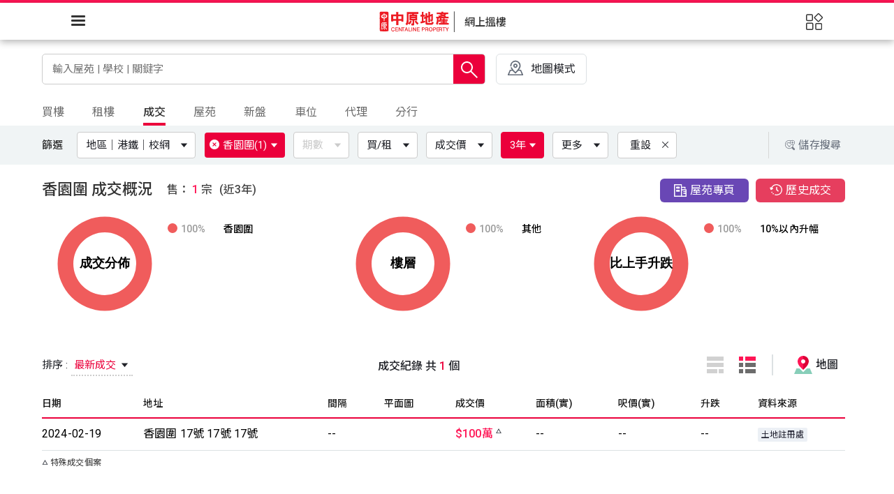

--- FILE ---
content_type: text/html; charset=utf-8
request_url: https://hk.centanet.com/findproperty/list/transaction/%E9%A6%99%E5%9C%92%E5%9C%8D_2-BDEBPPWVPB
body_size: 17635
content:
<!doctype html>
<html class="scrollBar" data-n-head-ssr dir="ltr" lang="zh-HK" data-n-head="%7B%22dir%22:%7B%22ssr%22:%22ltr%22%7D,%22lang%22:%7B%22ssr%22:%22zh-HK%22%7D%7D">

<head >
  <meta http-equiv="X-UA-Compatible" content="IE=edge,chrome=1">
  <meta http-equiv="Content-Type" content="text/html; charset=utf-8">
  <!-- content="width=device-width, initial-scale=1.0" -->
  <meta name="viewport" content="width=device-width,initial-scale=1,maximum-scale=1,user-scalable=no,viewport-fit=cover">
  <!-- <link rel="apple-touch-icon" href="apple-touch-icon.png">
    <link rel="android-touch-icon" href="android-icon.png" /> -->
  <script>!function(e,a,n,t,o){var c,r,d;e[o]=e[o]||[],c=function(){var a={ti:"271007640",enableAutoSpaTracking:!0};a.q=e[o],e[o]=new UET(a),e[o].push("pageLoad")},(r=a.createElement(n)).src="//bat.bing.com/bat.js",r.async=1,r.onload=r.onreadystatechange=function(){var e=this.readyState;e&&"loaded"!==e&&"complete"!==e||(c(),r.onload=r.onreadystatechange=null)},(d=a.getElementsByTagName(n)[0]).parentNode.insertBefore(r,d)}(window,document,"script",0,"uetq")</script>
  <script>document.addEventListener("DOMContentLoaded",(function(e){function t(){document.querySelector("#ieWrap").classList.remove("active")}var n=document.querySelector("#ieWrap .confirmButton"),c=document.querySelector("#ieWrap .close");n&&n.addEventListener("click",t),c&&c.addEventListener("click",t)}))</script>
  <!-- <script>
    function cssfallback(file) {
      var head = document.head;
      var link = document.createElement("link");

      link.type = "text/css";
      link.rel = "stylesheet";
      link.href = file;
      head.appendChild(link);
    }
  </script> -->
  <!-- <link
      rel="stylesheet"
      href="https://unpkg.com/element-ui@2.12.0/lib/theme-chalk/index.css"
      onerror="cssfallback(`${process.env.base}/element-ui/lib/theme-chalk/index.css`)"
    />-->
  <!-- <link rel="stylesheet" href="https://unpkg.com/element-ui@2.12.0/packages/theme-chalk/lib/display.css"
    onerror="cssfallback('/element-ui/lib/theme-chalk/display.css')" /> -->
  <!-- Global site tag (gtag.js) - Google Ads: 791871165 -->
  <!--
    <script async src="https://www.googletagmanager.com/gtag/js?id=AW-791871165"></script>
    <script>
      window.dataLayer = window.dataLayer || [];
      function gtag() {
        dataLayer.push(arguments);
      }
      gtag("js", new Date());
      gtag("config", "AW-791871165");
    </script>
    <script async src="https://www.googletagmanager.com/gtag/js?id=UA-5810963-1"></script>
-->

  <!-- <script>
      window.dataLayer = window.dataLayer || [];

      function gtag() {
        dataLayer.push(arguments);
      }
      gtag("js", new Date());
      gtag("config", "UA-5810963-1");
    </script> -->
  <script></script>

  <!-- Google Tag Manager -->

  <script></script>

  <!-- End Google Tag Manager -->

  <!-- growing io-->
  <!-- <script type="text/javascript">
    var _vds = _vds || [];
    window._vds = _vds;
    (function () {
      _vds.push(["setAccountId", "986e0ca578ece71a"]);
      (function () {
        var vds = document.createElement("script");
        vds.type = "text/javascript";
        vds.async = true;
        vds.src = ("https:" == document.location.protocol ? "https://" : "http://") + "assets.giocdn.com/vds.js";
        var s = document.getElementsByTagName("script")[0];
        s.parentNode.insertBefore(vds, s);
      })();
    })();
  </script> -->
  <!-- End growing io-->
  <!-- GrowingIO Analytics code version 2.1 -->
  <!-- Copyright 2015-2022 GrowingIO, Inc. More info available at http://www.growingio.com -->
  <script type="text/javascript">!function(t,o,e,i,c){t.gio=t.gio||function(){(t.gio.q=t.gio.q||[]).push(arguments)},e=o.createElement("script"),tag=o.getElementsByTagName("script")[0],e.async=1,e.src=("https:"==document.location.protocol?"https://":"http://")+"assets.giocdn.com/2.1/gio.js",tag.parentNode.insertBefore(e,tag)}(window,document,"script"),gio("init","986e0ca578ece71a",{}),gio("send")</script>
  <!-- End GrowingIO Analytics code version: 2.1 -->
  <title>最新香園圍內的樓盤成交 - 中原地產</title><meta data-n-head="ssr" charset="utf-8"><meta data-n-head="ssr" name="viewport" content="width=device-width, initial-scale=1, maximum-scale=1"><meta data-n-head="ssr" property="og:locale" content="zh-TW"><meta data-n-head="ssr" property="og:type" content="website"><meta data-n-head="ssr" data-hid="i18n-og" property="og:locale" content="zh_HK"><meta data-n-head="ssr" data-hid="i18n-og-alt-zh-CN" property="og:locale:alternate" content="zh_CN"><meta data-n-head="ssr" data-hid="i18n-og-alt-en-US" property="og:locale:alternate" content="en_US"><meta data-n-head="ssr" charset="utf-8" data-hid="og:image" property="og:image" content="/findproperty/_nuxt/img/centaline-og.3d215c9.png" itemprop="image"><meta data-n-head="ssr" name="description" data-hid="description" content="中原地產提供最全面的香園圍屋苑的租賃及買賣成交紀錄，助你全面掌握樓盤成交動態，了解樓價走勢。"><meta data-n-head="ssr" property="og:title" content="最新香園圍內的樓盤成交 - 中原地產"><meta data-n-head="ssr" property="og:description" content="中原地產提供最全面的香園圍屋苑的租賃及買賣成交紀錄，助你全面掌握樓盤成交動態，了解樓價走勢。"><base href="/findproperty/"><link data-n-head="ssr" rel="apple-touch-icon-precomposed" href="/findproperty/favicon.ico"><link data-n-head="ssr" rel="Bookmark" href="/findproperty/favicon.ico"><link data-n-head="ssr" rel="apple-touch-icon" href="/findproperty/favicon.ico"><link data-n-head="ssr" rel="stylesheet" href="/findproperty/element-ui/lib/theme-chalk/display.css"><link data-n-head="ssr" data-hid="googleapis" rel="preconnect" href="https://fonts.googleapis.com" crossorigin="true"><link data-n-head="ssr" data-hid="googleapis" rel="preconnect" href="https://fonts.gstatic.com" crossorigin="true"><link data-n-head="ssr" data-hid="roboto-font" rel="stylesheet" href="https://fonts.googleapis.com/css2?family=Roboto:wght@400;500&amp;display=swap"><link data-n-head="ssr" data-hid="Noto-Sans-TC-font" rel="stylesheet" href="https://fonts.googleapis.com/css2?family=Noto+Sans+TC:wght@400;500&amp;display=swap"><link data-n-head="ssr" data-hid="Noto-Sans-SC-font" rel="stylesheet" href="https://fonts.googleapis.com/css2?family=Noto+Sans+SC:wght@400;500&amp;display=swap"><link data-n-head="ssr" data-hid="i18n-alt-zh" rel="alternate" href="/findproperty/zh-cn/list/transaction/%E9%A6%99%E5%9C%92%E5%9C%8D_2-BDEBPPWVPB" hreflang="zh"><link data-n-head="ssr" data-hid="i18n-alt-zh-CN" rel="alternate" href="/findproperty/zh-cn/list/transaction/%E9%A6%99%E5%9C%92%E5%9C%8D_2-BDEBPPWVPB" hreflang="zh-CN"><link data-n-head="ssr" data-hid="i18n-alt-en" rel="alternate" href="/findproperty/en/list/transaction/%E9%A6%99%E5%9C%92%E5%9C%8D_2-BDEBPPWVPB" hreflang="en"><link data-n-head="ssr" data-hid="i18n-alt-en-US" rel="alternate" href="/findproperty/en/list/transaction/%E9%A6%99%E5%9C%92%E5%9C%8D_2-BDEBPPWVPB" hreflang="en-US"><link data-n-head="ssr" data-hid="i18n-alt-zh-HK" rel="alternate" href="/findproperty/list/transaction/%E9%A6%99%E5%9C%92%E5%9C%8D_2-BDEBPPWVPB" hreflang="zh-HK"><link data-n-head="ssr" data-hid="i18n-xd" rel="alternate" href="/findproperty/list/transaction/%E9%A6%99%E5%9C%92%E5%9C%8D_2-BDEBPPWVPB" hreflang="x-default"><link data-n-head="ssr" data-hid="i18n-can" rel="canonical" href="/findproperty/list/transaction/%E9%A6%99%E5%9C%92%E5%9C%8D_2-BDEBPPWVPB"><link data-n-head="ssr" rel="icon" type="image/x-icon" href="/findproperty/favicon.ico"><link data-n-head="ssr" rel="apple-touch-icon" sizes="128x128" href="/findproperty/logo-centaline.png"><script data-n-head="ssr" type="text/javascript" src="//census.centamap.com/api/Scripts/CTMap3.0.js" data-hid="gtm-script">undefined;["GTM-KZQKSZX"].forEach(function(i){window._gtm_inject(i)})</script><script data-n-head="ssr" src="https://www.googletagmanager.com/gtag/js?id=UA-5810963-1" async></script><script data-n-head="ssr" data-hid="gtm-script">if(!window._gtm_init){window._gtm_init=1;(function(w,n,d,m,e,p){w[d]=(w[d]==1||n[d]=='yes'||n[d]==1||n[m]==1||(w[e]&&w[e].p&&e[e][p]()))?1:0})(window,'navigator','doNotTrack','msDoNotTrack','external','msTrackingProtectionEnabled');(function(w,d,s,l,x,y){w[l]=w[l]||[];w[l].push({'gtm.start':new Date().getTime(),event:'gtm.js'});w[x]={};w._gtm_inject=function(i){if(w.doNotTrack||w[x][i])return;w[x][i]=1;var f=d.getElementsByTagName(s)[0],j=d.createElement(s);j.async=true;j.src='https://www.googletagmanager.com/gtm.js?id='+i;f.parentNode.insertBefore(j,f);}})(window,document,'script','dataLayer','_gtm_ids','_gtm_inject')}</script><link rel="preload" href="/findproperty/_nuxt/8676a5c.js" as="script"><link rel="preload" href="/findproperty/_nuxt/20a7198.js" as="script"><link rel="preload" href="/findproperty/_nuxt/css/1be54a5.css" as="style"><link rel="preload" href="/findproperty/_nuxt/3d86202.js" as="script"><link rel="preload" href="/findproperty/_nuxt/css/b846c4f.css" as="style"><link rel="preload" href="/findproperty/_nuxt/aed44b6.js" as="script"><link rel="preload" href="/findproperty/_nuxt/css/b11bcf8.css" as="style"><link rel="preload" href="/findproperty/_nuxt/b526a47.js" as="script"><link rel="preload" href="/findproperty/_nuxt/css/55aa945.css" as="style"><link rel="preload" href="/findproperty/_nuxt/22904b3.js" as="script"><link rel="preload" href="/findproperty/_nuxt/css/6c81a73.css" as="style"><link rel="preload" href="/findproperty/_nuxt/7021b9f.js" as="script"><link rel="preload" href="/findproperty/_nuxt/css/4b34d71.css" as="style"><link rel="preload" href="/findproperty/_nuxt/af3c363.js" as="script"><link rel="preload" href="/findproperty/_nuxt/css/e715bf8.css" as="style"><link rel="preload" href="/findproperty/_nuxt/2e32f62.js" as="script"><link rel="preload" href="/findproperty/_nuxt/96fa212.js" as="script"><link rel="preload" href="/findproperty/_nuxt/css/b876112.css" as="style"><link rel="preload" href="/findproperty/_nuxt/0a6f666.js" as="script"><link rel="preload" href="/findproperty/_nuxt/css/ecc268c.css" as="style"><link rel="preload" href="/findproperty/_nuxt/0130641.js" as="script"><link rel="preload" href="/findproperty/_nuxt/css/53b2645.css" as="style"><link rel="preload" href="/findproperty/_nuxt/898baf2.js" as="script"><link rel="preload" href="/findproperty/_nuxt/css/a2e7695.css" as="style"><link rel="preload" href="/findproperty/_nuxt/a9bf6a6.js" as="script"><link rel="preload" href="/findproperty/_nuxt/css/b50dd12.css" as="style"><link rel="preload" href="/findproperty/_nuxt/75b65d7.js" as="script"><link rel="preload" href="/findproperty/_nuxt/css/150ecfa.css" as="style"><link rel="preload" href="/findproperty/_nuxt/847e878.js" as="script"><link rel="preload" href="/findproperty/_nuxt/css/c2974c4.css" as="style"><link rel="preload" href="/findproperty/_nuxt/a59fc49.js" as="script"><link rel="preload" href="/findproperty/_nuxt/css/ffccbd9.css" as="style"><link rel="preload" href="/findproperty/_nuxt/f3c8b10.js" as="script"><link rel="preload" href="/findproperty/_nuxt/ab8bf1e.js" as="script"><link rel="preload" href="/findproperty/_nuxt/5d45594.js" as="script"><link rel="preload" href="/findproperty/_nuxt/css/47fe4f0.css" as="style"><link rel="preload" href="/findproperty/_nuxt/edebd50.js" as="script"><link rel="preload" href="/findproperty/_nuxt/css/f04a339.css" as="style"><link rel="preload" href="/findproperty/_nuxt/b789684.js" as="script"><link rel="preload" href="/findproperty/_nuxt/css/b73cd8e.css" as="style"><link rel="preload" href="/findproperty/_nuxt/6a22b0a.js" as="script"><link rel="preload" href="/findproperty/_nuxt/css/a5ded76.css" as="style"><link rel="preload" href="/findproperty/_nuxt/1a920b6.js" as="script"><link rel="preload" href="/findproperty/_nuxt/css/1303291.css" as="style"><link rel="preload" href="/findproperty/_nuxt/f39aaef.js" as="script"><link rel="preload" href="/findproperty/_nuxt/css/65f0424.css" as="style"><link rel="preload" href="/findproperty/_nuxt/f0362e2.js" as="script"><link rel="preload" href="/findproperty/_nuxt/css/731d4cc.css" as="style"><link rel="preload" href="/findproperty/_nuxt/2ab4afd.js" as="script"><link rel="preload" href="/findproperty/_nuxt/css/3517483.css" as="style"><link rel="preload" href="/findproperty/_nuxt/52b0c3a.js" as="script"><link rel="preload" href="/findproperty/_nuxt/b266808.js" as="script"><link rel="preload" href="/findproperty/_nuxt/css/4125417.css" as="style"><link rel="preload" href="/findproperty/_nuxt/7b61b87.js" as="script"><link rel="stylesheet" href="/findproperty/_nuxt/css/1be54a5.css"><link rel="stylesheet" href="/findproperty/_nuxt/css/b846c4f.css"><link rel="stylesheet" href="/findproperty/_nuxt/css/b11bcf8.css"><link rel="stylesheet" href="/findproperty/_nuxt/css/55aa945.css"><link rel="stylesheet" href="/findproperty/_nuxt/css/6c81a73.css"><link rel="stylesheet" href="/findproperty/_nuxt/css/4b34d71.css"><link rel="stylesheet" href="/findproperty/_nuxt/css/e715bf8.css"><link rel="stylesheet" href="/findproperty/_nuxt/css/b876112.css"><link rel="stylesheet" href="/findproperty/_nuxt/css/ecc268c.css"><link rel="stylesheet" href="/findproperty/_nuxt/css/53b2645.css"><link rel="stylesheet" href="/findproperty/_nuxt/css/a2e7695.css"><link rel="stylesheet" href="/findproperty/_nuxt/css/b50dd12.css"><link rel="stylesheet" href="/findproperty/_nuxt/css/150ecfa.css"><link rel="stylesheet" href="/findproperty/_nuxt/css/c2974c4.css"><link rel="stylesheet" href="/findproperty/_nuxt/css/ffccbd9.css"><link rel="stylesheet" href="/findproperty/_nuxt/css/47fe4f0.css"><link rel="stylesheet" href="/findproperty/_nuxt/css/f04a339.css"><link rel="stylesheet" href="/findproperty/_nuxt/css/b73cd8e.css"><link rel="stylesheet" href="/findproperty/_nuxt/css/a5ded76.css"><link rel="stylesheet" href="/findproperty/_nuxt/css/1303291.css"><link rel="stylesheet" href="/findproperty/_nuxt/css/65f0424.css"><link rel="stylesheet" href="/findproperty/_nuxt/css/731d4cc.css"><link rel="stylesheet" href="/findproperty/_nuxt/css/3517483.css"><link rel="stylesheet" href="/findproperty/_nuxt/css/4125417.css">
  <!-- <script type="text/javascript" src="${process.env.centachatUrl}"></script> -->


  <!-- <script type="text/javascript" async>
    /**
     * REMARK disable echat
    */
    if (location.pathname.indexOf('/bank-valuation-chart') < 0) {
      var eChatNow;
      var ChatInit;
      function talkToStaff(stfNo) {
        if (!window.angular) return;
        angular.element("#chatApp").scope().talkToStaff(stfNo);
      }
      var script_loaded = document.querySelector('[data-hid=centachatUrl]');
      var pageConfig = {
        isDebug: script_loaded.src.toLowerCase().indexOf("test") >= 0 || script_loaded.src.toLowerCase().indexOf("uat") >= 0,
        alwaysShowBalloon: false,
        appName: "Web_New_Single",
      };
      if (pageConfig.isDebug) console.log('centachatUrl-config : ', { script_loaded, pageConfig });
      window.onload = function () {
        const urlParams = new URLSearchParams(window.location.search);
        // if (urlParams) { //   return; // }
        const disableechat = urlParams.get("disableechat");
        if (disableechat == null && ChatInit) {
          setTimeout(() => {
            eChatNow = new ChatInit(pageConfig);
            eChatNow.login();
          }, 1000);
        }
      };
    }
  </script> -->

  <script>!function(){const e=window.location.search.substring(1).split("&");for(let n=0;n<e.length;n++){const t=e[n].split("=");if("platform"==t[0]&&("ios"==t[1].toLowerCase()||"android"==t[1].toLowerCase()))return}var n=window.location.pathname.toLowerCase().split("/"),t="zh-Hant";n.indexOf("zh-cn")>-1?t="zh":n.indexOf("en")>-1&&(t="en");let a=document.createElement("meta"),o=document.createElement("meta");const p=document.getElementsByTagName("head")[0];a.name="apple-itunes-app",a.content="app-id=379407858,app-argument="+t,o.name="google-play-app",o.content="app-id=com.centanet.centaline,app-argument="+t,p.appendChild(a),p.appendChild(o)}()</script>

  <!-- Facebook Pixel Code -->
  <script>!function(e,t,n,c,o,a,f){e.fbq||(o=e.fbq=function(){o.callMethod?o.callMethod.apply(o,arguments):o.queue.push(arguments)},e._fbq||(e._fbq=o),o.push=o,o.loaded=!0,o.version="2.0",o.queue=[],(a=t.createElement(n)).async=!0,a.src="https://connect.facebook.net/en_US/fbevents.js",(f=t.getElementsByTagName(n)[0]).parentNode.insertBefore(a,f))}(window,document,"script"),fbq("init","505516957112901"),fbq("track","PageView")</script>
  <noscript>
    <img height="1" width="1" style="display:none" src="https://www.facebook.com/tr?id=505516957112901&ev=PageView&noscript=1">
  </noscript>
  <!-- End Facebook Pixel Code -->
  <!-- Facebook Pixel Code  , for marketing -->
  <script>!function(e,t,n,c,o,a,f){e.fbq||(o=e.fbq=function(){o.callMethod?o.callMethod.apply(o,arguments):o.queue.push(arguments)},e._fbq||(e._fbq=o),o.push=o,o.loaded=!0,o.version="2.0",o.queue=[],(a=t.createElement(n)).async=!0,a.src="https://connect.facebook.net/en_US/fbevents.js",(f=t.getElementsByTagName(n)[0]).parentNode.insertBefore(a,f))}(window,document,"script"),fbq("init","1624107471057954"),fbq("track","PageView")</script>
  <noscript><img height="1" width="1" style="display:none" src="https://www.facebook.com/tr?id=1624107471057954&ev=PageView&noscript=1"></noscript>
  <!-- End Facebook Pixel Code -->


</head>

<body >
  <!-- Google Tag Manager (noscript) -->
  <noscript>
    <iframe src="https://www.googletagmanager.com/ns.html?id=GTM-KZQKSZX" height="0" width="0" style="display:none;visibility:hidden"></iframe>
  </noscript>
  <!-- End Google Tag Manager (noscript) -->
  <!-- Google Tag Manager (noscript) -->
  <!-- <noscript>
      <iframe
        src="https://www.googletagmanager.com/ns.html?id=GTM-5PQDJLM"
        height="0"
        width="0"
        style="display:none;visibility:hidden"
      ></iframe>
    </noscript> -->
  <!-- End Google Tag Manager (noscript) -->

  <div id="chatApp" ng-controller="Chats"></div>
  <noscript data-n-head="ssr" data-hid="gtm-noscript" data-pbody="true"><iframe src="https://www.googletagmanager.com/ns.html?id=GTM-KZQKSZX&" height="0" width="0" style="display:none;visibility:hidden" title="gtm"></iframe></noscript><div data-server-rendered="true" id="__nuxt"><!----><div id="__layout"><div class="defaut" data-v-9f78163e><div id="advTop" class="advTop" data-v-9f78163e><div class="manuscriptGridsMain one" style="display:none;" data-v-2d63fc18 data-v-2d63fc18 data-v-9f78163e><div class="el-row" data-v-2d63fc18><!----> <!----> <div class="patterns" data-v-2d63fc18><div class="left" data-v-2d63fc18><div class="triangle" data-v-2d63fc18></div> <div class="triangle" data-v-2d63fc18></div> <div class="triangle" data-v-2d63fc18></div></div> <div class="center" data-v-2d63fc18><div class="triangle" data-v-2d63fc18></div> <div class="triangle" data-v-2d63fc18></div></div> <div class="right" data-v-2d63fc18><div class="triangle" data-v-2d63fc18></div> <div class="triangle" data-v-2d63fc18></div></div></div></div> <div class="el-icon-close bold" data-v-2d63fc18></div></div></div> <cdt-header data-v-9f78163e><CdtHeaderNavMenu slot="nav-bar" userInfo="[object Object]" popover_img="/findproperty/_nuxt/img/login-graphic.db14528.jpg" i18n="hk" tree="[object Object]" langLink="[object Object]" switchConfig="[object Object]" data-v-9f78163e></CdtHeaderNavMenu> <CdtHeaderLogoMenu slot="sub-nav-bar" menuList="[object Object],[object Object],[object Object],[object Object]" logoLink="/findproperty/list/buy" badgeCount="0" data-v-9f78163e><template data-v-9f78163e><span data-v-9f78163e>網上搵樓</span></template></CdtHeaderLogoMenu> <HamMenu slot="HamMenu" userInfo="[object Object]" i18n="hk" hamTree="[object Object]" switchConfig="[object Object]" icons="[object Object]" DateStr="" data-v-9f78163e></HamMenu></cdt-header> <div class="header-skeleton" data-v-9f78163e><div data-v-9f78163e><div class="el-skeleton is-animated"><div class="skeketon-row1" data-v-9f78163e><div class="skeleton-wrap f-jst-btw" data-v-9f78163e><div class="el-skeleton__item el-skeleton__text" style="width:366px;height:19px;" data-v-9f78163e><!----></div> <div class="el-skeleton__item el-skeleton__text" style="width:450px;height:19px;" data-v-9f78163e><!----></div></div></div> <div class="skeketon-row2" data-v-9f78163e><div class="skeleton-wrap f-jst-btw f-middle" data-v-9f78163e><div class="el-skeleton__item el-skeleton__text" data-v-9f78163e><!----></div> <div class="grow1" data-v-9f78163e><div class="el-skeleton__item el-skeleton__image" data-v-9f78163e><svg viewBox="0 0 1024 1024" xmlns="http://www.w3.org/2000/svg"><path d="M64 896V128h896v768H64z m64-128l192-192 116.352 116.352L640 448l256 307.2V192H128v576z m224-480a96 96 0 1 1-0.064 192.064A96 96 0 0 1 352 288z"></path></svg></div></div> <div class="el-skeleton__item el-skeleton__text" data-v-9f78163e><!----></div></div></div></div></div></div> <cdt-compare-list data-v-9f78163e></cdt-compare-list> <cdt-toolbar-impl bookmarkCount="0" comparisonCartCount="0" saveSearchCount="0" liveChatNum="0" data-v-9f78163e><template data-v-9f78163e><!----></template></cdt-toolbar-impl> <div class="search-result layout--main-content result-theme3" data-v-3b911b47 data-v-9f78163e><div class="search-box" data-v-45784880 data-v-3b911b47><div class="map-project-main" data-v-45784880><div class="main" data-v-45784880><div class="search-main" data-v-45784880><input type="text" placeholder="輸入屋苑 | 學校 | 關鍵字" value="" class="input" data-v-45784880> <button class="storage-search-m cv-button bx--btn bx--btn--icon-only bx--btn--ghost" data-v-45784880><img src="/findproperty/_nuxt/0bae08b5f44616fee10421ff2c45aea0.svg" alt class="save-icon bx--btn__icon" data-v-45784880></button> <!----> <span class="btn-search" data-v-45784880><!----> <div class="search-img" data-v-45784880><img src="/findproperty/_nuxt/e66e4f7014a76a9adc684703302d2272.svg" alt class="ico-search" data-v-45784880></div></span></div> <div class="search-associate none" data-v-45784880><div class="tag" data-v-45784880><span class="el-sty-h1" data-v-45784880><img src="/findproperty/_nuxt/img/ic_whatshot.a7b7b14.png" alt="hot-search" data-v-45784880>
              熱門搜尋
            </span> <div data-v-45784880></div></div> <!----> <!----> <!----> <!----> <!----> <!----> <!----> <!----> <!----> <!----> <!----> <!----> <!----> <!----></div></div> <a href="//hk.centanet.com/mapproject/list/transaction/%E9%A6%99%E5%9C%92%E5%9C%8D_2-BDEBPPWVPB" target="_blank" class="map-project" data-v-45784880><div class="svg-map" data-v-45784880><svg xmlns="http://www.w3.org/2000/svg" width="26" height="26" viewBox="0 0 26 26">
  <g id="Group_51447" data-name="Group 51447" transform="translate(10784 13048)">
    <g id="Group_51445" data-name="Group 51445">
      <rect id="Rectangle_27099" data-name="Rectangle 27099" width="24" height="23" transform="translate(-10783 -13046)" fill="none"/>
      <path id="centamap" d="M2321.2,196.292l-3.031-7.041a.89.89,0,0,0-.817-.537H2314.8c.3-.419.6-.838.88-1.272a9.264,9.264,0,0,0,1.652-4.386,8.173,8.173,0,0,0-5.135-7.976,8.012,8.012,0,0,0-9.133,2.384,7.736,7.736,0,0,0-1.882,5.2.928.928,0,0,0,1.854.111c.021-.269.048-.538.077-.8a6.159,6.159,0,0,1,11.637-2.159,5.578,5.578,0,0,1,.265,4.817,25.4,25.4,0,0,1-5.619,7.475.238.238,0,0,1-.333,0,25.085,25.085,0,0,1-5.249-6.672,1.232,1.232,0,0,0-.99-.757h-.016a.717.717,0,0,0-.642.4,1.56,1.56,0,0,0,.018,1.285h0a26.332,26.332,0,0,0,1.437,2.358h-2.441a.89.89,0,0,0-.817.537l-3.029,7.041a.885.885,0,0,0,.817,1.233h22.223a.885.885,0,0,0,.817-1.233Zm-21.693-.537,2.268-5.271h2.89a.844.844,0,0,0,.235-.047,26.429,26.429,0,0,0,3.651,3.735,1.09,1.09,0,0,0,.7.307,1.224,1.224,0,0,0,.823-.4,33.827,33.827,0,0,0,3.4-3.621.832.832,0,0,0,.126.025h3.16l2.269,5.271Zm13.073-13.264a3.318,3.318,0,0,0-.965-2.3,3.4,3.4,0,0,0-2.4-.924h-.035a3.257,3.257,0,0,0-3.223,3.217,3.389,3.389,0,0,0,.962,2.393,3.319,3.319,0,0,0,5.662-2.387Zm-4.74.05a1.465,1.465,0,0,1,1.457-1.412h0a1.413,1.413,0,1,1,0,2.826,1.5,1.5,0,0,1-1.057-.452A1.33,1.33,0,0,1,2307.835,182.541Z" transform="translate(-13080.267 -13220.525)" fill="#646c79"/>
      <rect id="Rectangle_27102" data-name="Rectangle 27102" width="26" height="26" transform="translate(-10784 -13048)" fill="none"/>
    </g>
  </g>
</svg>
</div> <p class="map-text hidden-xs-only" data-v-45784880>地圖模式</p> <p class="map-text hidden-sm-and-up" data-v-45784880>地圖</p></a> <div class="upper-banner" data-v-45784880><a class="upper-banner-link" data-v-45784880><!----></a></div></div></div> <div class="filter-select manuscriptGridsSub" data-v-3b911b47><div class="tab-district border" data-v-3b911b47><div class="el-tabs el-tabs--top"><div class="el-tabs__header is-top"><div class="el-tabs__nav-wrap is-top"><div class="el-tabs__nav-scroll"><div role="tablist" class="el-tabs__nav is-top" style="transform:translateX(-0px);"><div class="el-tabs__active-bar is-top" style="width:0px;transform:translateX(0px);ms-transform:translateX(0px);webkit-transform:translateX(0px);"></div></div></div></div></div><div class="el-tabs__content"><div role="tabpanel" aria-hidden="true" id="pane-1" aria-labelledby="tab-1" class="el-tab-pane" style="display:none;">
      
    </div><div role="tabpanel" aria-hidden="true" id="pane-2" aria-labelledby="tab-2" class="el-tab-pane" style="display:none;">
      
    </div><div role="tabpanel" id="pane-3" aria-labelledby="tab-3" class="el-tab-pane">
      
    </div><div role="tabpanel" aria-hidden="true" id="pane-9" aria-labelledby="tab-9" class="el-tab-pane" style="display:none;">
      
    </div><div role="tabpanel" aria-hidden="true" id="pane-4" aria-labelledby="tab-4" class="el-tab-pane" style="display:none;">
      
    </div><div role="tabpanel" aria-hidden="true" id="pane-7" aria-labelledby="tab-7" class="el-tab-pane" style="display:none;">
      
    </div><div role="tabpanel" aria-hidden="true" id="pane-5" aria-labelledby="tab-5" class="el-tab-pane" style="display:none;">
      
    </div><div role="tabpanel" aria-hidden="true" id="pane-6" aria-labelledby="tab-6" class="el-tab-pane" style="display:none;">
      
    </div></div></div></div></div> <div class="filter-box" data-v-3b911b47><div class="filter manuscriptGridsSub" data-v-3b911b47><div class="switch-icon hidden-sm-and-up"><div class="title-sort-switch mobile-sort" data-v-2ef1cb02><div class="main" data-v-2ef1cb02><div class="left" data-v-2ef1cb02><div class="el-dropdown" data-v-2ef1cb02><span class="el-dropdown-link" data-v-2ef1cb02><i class="el-icon-sort" data-v-2ef1cb02></i></span> <ul class="el-dropdown-menu el-popper main-color-drop mobile-drop" style="display:none;" data-v-2ef1cb02><div class="dropdown-content-mobile" data-v-2ef1cb02><li tabindex="-1" class="el-dropdown-menu__item f-middle f-jst-btw active" data-v-2ef1cb02><!----><span data-v-2ef1cb02>最新成交</span> <!----></li><li tabindex="-1" class="el-dropdown-menu__item f-middle f-jst-btw" data-v-2ef1cb02><!----><span data-v-2ef1cb02>價格(低至高)</span> <!----></li><li tabindex="-1" class="el-dropdown-menu__item f-middle f-jst-btw" data-v-2ef1cb02><!----><span data-v-2ef1cb02>價格(高至低)</span> <!----></li><li tabindex="-1" class="el-dropdown-menu__item f-middle f-jst-btw" data-v-2ef1cb02><!----><span data-v-2ef1cb02>實用面積(小至大)</span> <!----></li><li tabindex="-1" class="el-dropdown-menu__item f-middle f-jst-btw" data-v-2ef1cb02><!----><span data-v-2ef1cb02>實用面積(大至小)</span> <!----></li><li tabindex="-1" class="el-dropdown-menu__item f-middle f-jst-btw" data-v-2ef1cb02><!----><span data-v-2ef1cb02>實用呎價(小至大)</span> <!----></li><li tabindex="-1" class="el-dropdown-menu__item f-middle f-jst-btw" data-v-2ef1cb02><!----><span data-v-2ef1cb02>實用呎價(大至小)</span> <!----></li></div> <div class="dropdown-mask" data-v-2ef1cb02></div></ul></div></div> <!----></div></div></div> <div class="filter-box-area f-middle"><span class="text hidden-xs-only">篩選</span> <!----> <!----> <div class="filter-area"><!----> <div style="position:relative;display:inline-block;" data-v-55adc651><!----> <div class="el-dropdown" data-v-55adc651><span class="el-dropdown-link" data-v-55adc651><button class="btn-fiter" data-v-55adc651><!----> <span data-v-55adc651>屋苑</span> <i class="el-icon-caret-bottom hidden-xs-only" data-v-55adc651></i></button></span> <ul class="el-dropdown-menu el-popper estate" style="display:none;" data-v-55adc651><!----> <div class="btn hidden-sm-and-up" data-v-55adc651><div class="el-row" data-v-55adc651><div class="clear el-col el-col-12" data-v-55adc651><button type="button" class="el-button el-button--text" data-v-55adc651><!----><!----><span>
              重設
            </span></button></div> <div class="submit el-col el-col-12" data-v-55adc651><button type="button" class="el-button el-button--text" data-v-55adc651><!----><!----><span>搜尋</span></button></div></div></div> <div class="content main-scroll" data-v-55adc651><div role="group" aria-label="checkbox-group" class="el-checkbox-group flex f-wrap" data-v-55adc651></div></div></ul></div></div> <div class="hidden-xs-only" style="position:relative;display:inline-block;" data-v-e60d0a10><div style="position: absolute; width: 100%; height: 100%; z-index: 9" data-v-e60d0a10></div> <div class="el-dropdown" data-v-e60d0a10><span class="el-dropdown-link" data-v-e60d0a10><button class="btn-fiter btn-disabled" data-v-e60d0a10><!----> <span data-v-e60d0a10>期數</span> <i class="el-icon-caret-bottom hidden-xs-only" data-v-e60d0a10></i></button></span> <ul class="el-dropdown-menu el-popper period" style="display:none;" data-v-e60d0a10><!----> <div class="btn hidden-sm-and-up" data-v-e60d0a10><div class="el-row" data-v-e60d0a10><div class="clear el-col el-col-12" data-v-e60d0a10><button type="button" class="el-button el-button--text" data-v-e60d0a10><!----><!----><span>
              重設
            </span></button></div> <div class="submit el-col el-col-12" data-v-e60d0a10><button type="button" class="el-button el-button--text" data-v-e60d0a10><!----><!----><span>
              搜尋
            </span></button></div></div></div> <div class="dropdown-content main-scroll" data-v-e60d0a10></div></ul></div></div> <div class="el-dropdown" data-v-7f0765aa><span class="el-dropdown-link" data-v-7f0765aa><button class="btn-fiter" data-v-7f0765aa><!----> <span data-v-7f0765aa>
          買/租
        </span> <i class="el-icon-caret-bottom hidden-xs-only" data-v-7f0765aa></i></button></span> <ul class="el-dropdown-menu el-popper buyRent" style="display:none;" data-v-7f0765aa><div data-v-7f0765aa><!----> <div class="btn hidden-sm-and-up" data-v-7f0765aa><div class="el-row" data-v-7f0765aa><div class="clear el-col el-col-12" data-v-7f0765aa><button type="button" class="el-button el-button--text" data-v-7f0765aa><!----><!----><span>重設</span></button></div> <div class="submit el-col el-col-12" data-v-7f0765aa><button type="button" class="el-button el-button--text" data-v-7f0765aa><!----><!----><span>搜尋</span></button></div></div></div> <div class="dropdown-content" data-v-7f0765aa><div role="radiogroup" class="el-radio-group" data-v-7f0765aa><label role="radio" tabindex="-1" class="el-radio w50" data-v-7f0765aa><span class="el-radio__input"><span class="el-radio__inner"></span><input type="radio" aria-hidden="true" tabindex="-1" autocomplete="off" value="Sale" class="el-radio__original"></span><span class="el-radio__label"><span data-v-7f0765aa>買樓</span><!----></span></label> <label role="radio" tabindex="-1" class="el-radio w50" data-v-7f0765aa><span class="el-radio__input"><span class="el-radio__inner"></span><input type="radio" aria-hidden="true" tabindex="-1" autocomplete="off" value="Rent" class="el-radio__original"></span><span class="el-radio__label"><span data-v-7f0765aa>租樓</span><!----></span></label></div></div></div></ul></div> <div step="1" class="hidden-xs-only el-dropdown" data-v-9c5929fc><span class="el-dropdown-link" data-v-9c5929fc><button class="btn-fiter" data-v-9c5929fc><!----> <span data-v-9c5929fc>成交價</span> <i class="el-icon-caret-bottom hidden-xs-only" data-v-9c5929fc></i></button></span> <ul class="el-dropdown-menu el-popper range" style="display:none;" data-v-9c5929fc><!----> <div class="btn hidden-sm-and-up" data-v-9c5929fc><div class="el-row" data-v-9c5929fc><div class="clear el-col el-col-12" data-v-9c5929fc><button type="button" class="el-button el-button--text" data-v-9c5929fc><!----><!----><span>重設</span></button></div> <div class="submit el-col el-col-12" data-v-9c5929fc><button type="button" class="el-button el-button--text" data-v-9c5929fc><!----><!----><span>搜尋</span></button></div></div></div> <div class="dropdown-content form-item" data-v-36756db9 data-v-9c5929fc><span class="range-label" data-v-36756db9>範圍 100萬 - 100萬</span> <div class="e-charts" data-v-36756db9><div class="bar" data-v-36756db9><div class="line" data-v-36756db9><div class="full" style="height:0%;" data-v-36756db9></div></div></div> <div role="slider" aria-valuemin="0" aria-valuemax="1" aria-orientation="horizontal" class="el-slider" data-v-36756db9><!----><div class="el-slider__runway"><div class="el-slider__bar" style="width:0%;left:0%;"></div><div tabindex="0" class="el-slider__button-wrapper" style="left:0%;"><div class="el-tooltip el-slider__button"></div></div><div tabindex="0" class="el-slider__button-wrapper" style="left:0%;"><div class="el-tooltip el-slider__button"></div></div><!----></div></div></div> <div class="inputarea" data-v-36756db9><div class="el-input-number is-without-controls" data-v-36756db9><!----><!----><div class="el-input"><!----><input type="text" autocomplete="off" max="100" min="0" class="el-input__inner"><!----><!----><!----><!----></div></div>
      
    <span data-v-36756db9>至</span>
      
    <div class="el-input-number is-without-controls" data-v-36756db9><!----><!----><div class="el-input"><!----><input type="text" autocomplete="off" max="Infinity" min="0" class="el-input__inner"><!----><!----><!----><!----></div></div> <div data-v-36756db9>  萬</div></div></div></ul></div> <!----> <button class="btn-fiter hidden-xs-only">
    更多
    <span style="display:none;">(0)</span> <i class="el-icon-caret-bottom hidden-xs-only"></i></button> <button type="button" class="el-button btn-fiter hidden-xs-only el-button--default"><!----><i class="el-icon-close"></i><span>
    重設
  </span></button> <div class="el-dialog__wrapper more" style="display:none;"><div role="dialog" aria-modal="true" aria-label="更多篩選" class="el-dialog" style="margin-top:0;width:768px;"><div class="el-dialog__header"><span class="el-dialog__title">更多篩選</span><!----></div><!----><!----></div></div> <div class="hidden-sm-and-up el-dropdown"><span class="el-dropdown-link"><button class="btn-fiter">
        更多
        <i class="el-icon-caret-bottom hidden-xs-only"></i></button></span> <ul class="el-dropdown-menu el-popper full" style="display:none;"><div class="btn hidden-sm-and-up"><div class="el-row"><div class="clear el-col el-col-12"><button type="button" class="el-button el-button--text"><!----><!----><span>
              重設
            </span></button></div> <div class="submit el-col el-col-12"><button type="button" class="el-button el-button--text"><!----><!----><span>
              搜尋
            </span></button></div></div></div> <div class="dropdown-content"><!----> <!----> <!----> <!----> <!----> <!----> <div class="module"><span class="el-sty-h1">發展商</span> <div class="checkbox"><div role="group" aria-label="checkbox-group" class="el-checkbox-group flex f-wrap"></div></div></div> <div class="module"><span class="el-sty-h1">單位類型</span> <div class="checkbox"><div role="group" aria-label="checkbox-group" class="el-checkbox-group flex f-wrap"><label class="el-checkbox w50 f-middle"><span class="el-checkbox__input"><span class="el-checkbox__inner"></span><input type="checkbox" aria-hidden="false" value="Other" class="el-checkbox__original"></span><span class="el-checkbox__label">
        其他
        <span>(1)</span><!----></span></label></div></div></div> <!----> <!----> <!----></div></ul></div></div> <!----> <!----> <!----> <!----> <!----> <!----> <div class="storage-search"><button class="storage-search-box bx--btn bx--btn--ghost"><img src="/findproperty/_nuxt/0bae08b5f44616fee10421ff2c45aea0.svg" alt class="save-icon"> <span>儲存搜尋</span></button></div></div></div></div> <div class="quick-filter-box" data-v-3b911b47><!----></div> <div class="transaction manuscriptGridsSub" data-v-3b911b47><div class="transactionTitle" data-v-3b911b47><div class="title-info" data-v-3b911b47><h1 data-v-3b911b47> 成交概況</h1> <h2 class="sale-rent" data-v-3b911b47><div data-v-3b911b47><p data-v-3b911b47>
              售：
              <span data-v-3b911b47>1</span>
              宗
            </p> <!----></div> <p class="year" data-v-3b911b47>(近)</p></h2></div></div> <div class="echarts-box echarts-box-pc" data-v-3b911b47><div class="el-carousel el-carousel--horizontal" data-v-3b911b47><div class="el-carousel__container"><button type="button" class="el-carousel__arrow el-carousel__arrow--left" style="display:none;"><i class="el-icon-arrow-left"></i></button><button type="button" class="el-carousel__arrow el-carousel__arrow--right" style="display:none;"><i class="el-icon-arrow-right"></i></button><div class="el-carousel__item" style="transform:translateX(0px) scale(1);ms-transform:translateX(0px) scale(1);webkit-transform:translateX(0px) scale(1);display:none;" data-v-3b911b47><!----><div class="carousel-group" data-v-3b911b47><div class="child-box" data-v-3b911b47><div data-v-7b795d16 data-v-3b911b47><div class="echartt" data-v-7b795d16><div id="maindistribution" class="echartsBox" data-v-7b795d16></div> <!----> <!----></div></div></div><div class="child-box" data-v-3b911b47><div data-v-7b795d16 data-v-3b911b47><div class="echartt" data-v-7b795d16><div id="mainfloors" class="echartsBox" data-v-7b795d16></div> <!----> <!----></div></div></div></div></div><div class="el-carousel__item" style="transform:translateX(0px) scale(1);ms-transform:translateX(0px) scale(1);webkit-transform:translateX(0px) scale(1);display:none;" data-v-3b911b47><!----><div class="carousel-group" data-v-3b911b47><div class="child-box" data-v-3b911b47><div data-v-7b795d16 data-v-3b911b47><div class="echartt" data-v-7b795d16><div id="maingainPerRangeTag" class="echartsBox" data-v-7b795d16></div> <!----> <!----></div></div></div></div></div></div><ul class="el-carousel__indicators el-carousel__indicators--horizontal"></ul></div></div> <!----> <div class="transaction-button" data-v-3b911b47><!----> <!----> <!----></div></div> <!----> <div class="empty-bg hidden-sm-and-up" data-v-3b911b47></div> <div class="result-main" data-v-3b911b47><div class="main-content transaction-content" data-v-3b911b47><div class="main-list grow1" data-v-3b911b47><!----> <!----> <div class="title-sort-switch hidden-xs-only" data-v-2ef1cb02 data-v-3b911b47><div class="main" data-v-2ef1cb02><div class="left" data-v-2ef1cb02><div class="el-dropdown" data-v-2ef1cb02><span class="el-dropdown-link" data-v-2ef1cb02>
            排序 :
            <span class="border-line" data-v-2ef1cb02><span class="text-red" data-v-2ef1cb02>
                最新成交
              </span> <i class="el-icon-caret-bottom" data-v-2ef1cb02></i></span></span> <ul class="el-dropdown-menu el-popper main-color-drop" style="display:none;" data-v-2ef1cb02><div class="dropdown-content-mobile" data-v-2ef1cb02><li tabindex="-1" class="el-dropdown-menu__item f-middle f-jst-btw active" data-v-2ef1cb02><!----><span data-v-2ef1cb02>最新成交</span> <!----></li><li tabindex="-1" class="el-dropdown-menu__item f-middle f-jst-btw" data-v-2ef1cb02><!----><span data-v-2ef1cb02>價格(低至高)</span> <!----></li><li tabindex="-1" class="el-dropdown-menu__item f-middle f-jst-btw" data-v-2ef1cb02><!----><span data-v-2ef1cb02>價格(高至低)</span> <!----></li><li tabindex="-1" class="el-dropdown-menu__item f-middle f-jst-btw" data-v-2ef1cb02><!----><span data-v-2ef1cb02>實用面積(小至大)</span> <!----></li><li tabindex="-1" class="el-dropdown-menu__item f-middle f-jst-btw" data-v-2ef1cb02><!----><span data-v-2ef1cb02>實用面積(大至小)</span> <!----></li><li tabindex="-1" class="el-dropdown-menu__item f-middle f-jst-btw" data-v-2ef1cb02><!----><span data-v-2ef1cb02>實用呎價(小至大)</span> <!----></li><li tabindex="-1" class="el-dropdown-menu__item f-middle f-jst-btw" data-v-2ef1cb02><!----><span data-v-2ef1cb02>實用呎價(大至小)</span> <!----></li></div> <!----></ul></div></div> <h2 class="center" data-v-2ef1cb02><!---->
        
        <span data-v-2ef1cb02>成交紀錄 共 <span class="text-red">0</span> 個</span></h2> <div class="right" data-v-2ef1cb02><div class="right-icon hidden-sm-and-down" data-v-2ef1cb02><img src="[data-uri]" data-v-2ef1cb02> <img src="[data-uri]" data-v-2ef1cb02></div> <a href="//hk.centanet.com/mapproject/list/transaction/%E9%A6%99%E5%9C%92%E5%9C%8D_2-BDEBPPWVPB" target="_blank" class="map-project" data-v-393d06c2 data-v-2ef1cb02><img src="/findproperty/_nuxt/a8040c7fa8c5dad4ca423dba0195dc6e.svg" class="svg-map" data-v-393d06c2> <p class="map-text" data-v-393d06c2>地圖</p></a> <!----></div> <!----></div></div> <!----> <!----> <!----> <!----> <!----> <!----> <div class="hidden-sm-and-up mobile-transcation-total" data-v-3b911b47>成交紀錄 共 <span class="text-red">0</span> 個</div> <div data-v-3b911b47><div data-v-4e6a21f3 data-v-3b911b47><cdt-transaction-card tranList="[object Object]" hideList="" isSale="true" data-v-4e6a21f3></cdt-transaction-card> <!----></div></div> <!----> <!----> <!----> <!----> <!----> <!----> <!----> <!----> <!----> <div class="pagination w800" data-v-94bf55c6 data-v-3b911b47><!----></div> <div class="horizontal-adv" style="display:none;" data-v-3b911b47><div class="horizontal-adv-wrapper"><div class="horizontal-adv-content"><div class="horizontal-adv-banner"><a target="_blank"><img></a></div> <div class="el-icon-close bold"></div></div></div></div></div> <!----></div> <!----></div> <!----> <!----><!----><!----> <div class="el-dialog__wrapper quickFilter_news" style="display:none;" data-v-ef54d020 data-v-3b911b47><div role="dialog" aria-modal="true" aria-label="dialog" class="el-dialog el-dialog--center" style="margin-top:15vh;width:100%;"><div class="el-dialog__header"><span class="el-dialog__title"></span><button type="button" aria-label="Close" class="el-dialog__headerbtn"><i class="el-dialog__close el-icon el-icon-close"></i></button></div><!----><!----></div></div> <!----> <!----> <!----></div> <cdt-footer-impl footerTree="[object Object]" icons="[object Object]" DateStr="" data-v-9f78163e></cdt-footer-impl> <!----> <!----> <div tabindex="-1" role="dialog" aria-hidden="true" class="pswp" data-v-d1c906ae data-v-9f78163e><div class="pswp__bg" data-v-d1c906ae></div> <div class="pswp__scroll-wrap" data-v-d1c906ae><div class="pswp__container" data-v-d1c906ae><div class="pswp__item" data-v-d1c906ae></div> <div class="pswp__item" data-v-d1c906ae></div> <div class="pswp__item" data-v-d1c906ae></div></div> <div class="pswp__ui pswp__ui--hidden" data-v-d1c906ae><div class="pswp__top-bar" data-v-d1c906ae><div class="pswp__counter" data-v-d1c906ae></div> <button title="Close (Esc)" class="pswp__button pswp__button--close" data-v-d1c906ae></button> <button title="Share" class="pswp__button pswp__button--share" data-v-d1c906ae></button> <button title="Toggle fullscreen" class="pswp__button pswp__button--fs" data-v-d1c906ae></button> <button title="Zoom in/out" class="pswp__button pswp__button--zoom" data-v-d1c906ae></button> <div class="pswp__preloader" data-v-d1c906ae><div class="pswp__preloader__icn" data-v-d1c906ae><div class="pswp__preloader__cut" data-v-d1c906ae><div class="pswp__preloader__donut" data-v-d1c906ae></div></div></div></div></div> <div class="pswp__share-modal pswp__share-modal--hidden pswp__single-tap" data-v-d1c906ae><div class="pswp__share-tooltip" data-v-d1c906ae></div></div> <button title="Previous (arrow left)" class="pswp__button pswp__button--arrow--left" data-v-d1c906ae></button> <button title="Next (arrow right)" class="pswp__button pswp__button--arrow--right" data-v-d1c906ae></button> <div class="pswp__caption" data-v-d1c906ae><div class="pswp__caption__center" data-v-d1c906ae></div></div></div></div></div> <div class="el-dialog__wrapper loginPrompt-dialog" style="display:none;" data-v-1937f2f5 data-v-9f78163e><div role="dialog" aria-modal="true" aria-label="dialog" class="el-dialog el-dialog--center" style="margin-top:0;"><div class="el-dialog__header"><span class="el-dialog__title"></span><button type="button" aria-label="Close" class="el-dialog__headerbtn"><i class="el-dialog__close el-icon el-icon-close"></i></button></div><!----><div class="el-dialog__footer"><div class="reset-btn-area" data-v-1937f2f5><button type="button" class="el-button el-button--button" data-v-1937f2f5><!----><!----><span>立即登入/註冊</span></button></div></div></div></div> <!----></div></div></div><script>window.__NUXT__=(function(a,b,c,d,e,f,g,h,i,j,k,l,m,n,o,p,q,r,s,t,u,v,w,x,y,z,A,B,C,D,E,F,G,H,I,J,K,L,M,N,O,P,Q,R,S,T,U){C[0]=h;return {layout:"default",data:[{defaultValue:{themeName:"成交",themeID:w},themeID:w,listMode:j,fc_resolvedSearch:{hmas:x,mtrs:y,primarySchoolNets:z,markets:A,universities:B,bigestAndEstate:C,phaseAndEstate:D},listLoading:b,newPropertyNews:{loadStatus:c,data:[],params:d},quickFilter:{isLoading:b,isError:b,tags:E},unitPlanGroupFilter:{phase:c,unitPlanGroupIds:[]}}],fetch:{},error:d,state:{nuxtServerInitIsRun:j,CCL:[],TopBanner:{key:c,line1TC:c,line1EN:c,line1:c,bannerType:"TopBanner",contentType:"None",url1:c,order:a},firstHandNav:d,serverTime:"1\u002F24\u002F2026, 7:44:26 AM",schoolNet:{},mtr:{},hma:{},university:{},hmaSelected:c,currentTheme:"1",hotTag:[],advProperty:[],isHeaderScroll:j,messager:[],AppSettings:{words:{dtiRatioIncomeRemark:"申請人須通過「供款佔入息比率」不超過50%的準則(基本DSR)，一概以銀行最終審批作準",pressureIncomeRemark:"假設利率上升2%\n按照現行金管局規定，按揭申請人須通過壓力測試，即以目前按息加2%計算(根據市場按息及H按封頂息率，一般以不低於5.625%計算)，首套房按揭申請人在壓力 測試下之「供款佔入息比率」 (DTI)不可超過60%。\n以上壓力測試以首套房按揭(未包括二按)計算作初步參考，並假設借款人沒有任何其他債務",vrGuideIntro:"足不出戶亦可有專業代理實時聲畫導航VR睇樓，為您詳細介紹心水樓盤。即睇如何使用VR睇樓Guide",newPropertyPriceRangeDisclaimer:"*此為發展商就此項目發出的所有價單中的最低售價\u002F計算折扣後的最低售價 (折扣後的最低售價會優先列出(如有)), 有關售價的單位供應量及銷售情況以發展商公佈的為準。",discountInfoDisclaimer:"以下優惠受有關條款及細則約束，請參閱個別優惠詳情中了解更多。",newPropStarDescription:"表彰前線代理成功促成新盤成交，銷售表現出色。",newPropertyPopupMinPriceDisclaimer:"此為發展商就此項目發出的所有價單中的最低售價，有關售價的單位供應發銷售情況以發展商公佈的為準。",newPropertyPopupDiscountPriceDisclaimer:"此為發展商就此項目發出的所有價單中的計算折扣後的最低售價，有關售價的單位供應量及銷售情況以發展商公佈的為準。"},validationRegex:{email:"^\\w+([.+-]?\\w+)+@\\w+([.-]?\\w+)*([.]\\w{2,4})+$"}},basePath:"\u002F\u002Fhk.centanet.com",findpropertyPath:"\u002F\u002Fhk.centanet.com\u002Ffindproperty",tenancyLoginPrompt:b,quickTags:E,badgeCount:a,isLogin:b,userIDs:{MemberId:c,AnonymousId:c,userID:c},menuTree:{header:{},ham:{},footer:{}},responseDate:c,exchangeRate:111.35,adsource:c,unitplanlayoutNum:a,agent:{agentSearch:{sort:m,order:k,size:g,mtrs:[],primarySchoolNets:[],offset:a},agentList:{},agentFilter:{},agentAutoComplete:{},agentCount:a,agentMore:{},keyword:c,district:[],mtr:[],schoolNet:[],loading:b,themeIntroduction:d,tagIntroduction:d},branch:{branchSearch:{size:g,dept:"RES",mtrs:[],primarySchoolNets:[],bigestAndEstate:[h],offset:a},branchList:{},branchFilter:{},branchAutoComplete:{},branchCount:a,branchMore:{},keyword:c,district:[],mtr:[],schoolNet:[],branchExpert:{},loading:b,themeIntroduction:d,tagIntroduction:d},car:{carSearch:{size:g,sort:m,order:k,postType:F,displayTextStyle:q,mtrs:[],primarySchoolNets:[],bigestAndEstate:[h],phaseAndEstate:[],offset:a},carList:{},carFilter:{},carAutoComplete:{},carCount:a,carMore:{},keyword:c,district:[],mtr:[],schoolNet:[],loading:b,themeIntroduction:d,tagIntroduction:d},estate:{estateSearch:{size:g,sort:m,order:k,mtrs:[],primarySchoolNets:[],bigestAndEstate:[h],phaseAndEstate:[],offset:a},estateList:{},estateFilter:{},estateAutoComplete:{},estateCount:a,estateMore:{},keyword:c,district:[],mtr:[],schoolNet:[],estateExpert:{},videos:{},loading:b,themeIntroduction:d,tagIntroduction:d,filterStr:d},myDiscount:{mydiscountSearch:{offset:a,size:g,order:k},mydiscountList:{},mydiscountFilter:{},mydiscountCount:a,mydiscountMore:{},loading:b},newProperty:{newPropertySearch:{size:r,bigestAndEstate:[h],offset:a},newPropertyList:{},newPropertyFilter:{},newPropertyAutoComplete:{},newPropertyCount:a,newPropertyMore:{},keyword:c,district:[],mtr:[],schoolNet:[],loading:b,themeIntroduction:d,tagIntroduction:d,filterStr:d},news:{newsSearch:{size:g},newsList:{},newsFilter:{},newsAutoComplete:{},newsCount:a,newsMore:{},keyword:c,district:[],mtr:[],schoolNet:[]},post:{postSearch:{postType:l,sort:m,order:k,size:g,displayTextStyle:q,bigPhotoMode:b,mtrs:[],primarySchoolNets:[],universities:[],bigestAndEstate:[h],phaseAndEstate:[],offset:a},postList:{},postFilter:{},postAutoComplete:{},postCount:a,postMore:{},keyword:c,district:[],mtr:[],schoolNet:[],postExpert:{},videos:{},loading:b,themeIntroduction:d,tagIntroduction:d,postInterestedInList:[],filterStr:d,videoUrl:c,videoCard:{},searchLabels:[]},rent:{rentSearch:{postType:s,sort:m,order:k,size:g,displayTextStyle:q,bigPhotoMode:b,mtrs:[],primarySchoolNets:[],universities:[],bigestAndEstate:[h],phaseAndEstate:[],offset:a},rentList:{},rentFilter:{},rentAutoComplete:{},rentCount:a,rentMore:{},keyword:c,district:[],mtr:[],schoolNet:[],rentExpert:{},loading:b,themeIntroduction:d,tagIntroduction:d,rentInterestedInList:[],filterStr:d,videoUrl:c,videoCard:{},searchLabels:[]},scroll:{savedPosition:a},transaction:{transactionSearch:{postType:F,day:G,sort:"InsOrRegDate",order:"Descending",size:g,offset:a,pageSource:"search",hmas:x,mtrs:y,primarySchoolNets:z,markets:A,universities:B,bigestAndEstate:C,phaseAndEstate:D},date:H,transactionList:{count:e,data:[{id:"24021901330018",transTheme:"Post",displayText:{addr:{line1:"香園圍 17號",line5:"打鼓嶺・香園圍17號"}},districtName:I,bigEstateName:c,estateName:t,buildingName:u,address:"香園圍17號",yAxis:u,xAxis:u,cuntcode:"BDEBPSWABBPP",transactionPrice:n,postType:"S",typeCode:"1-BDEBPPWVSB",media:{},mediaInfo:{hasMedia:b,hasPostImage:b,hasStreetView:b,hasSphere:b,hasVideo:b,hasVR:b,hasFloorPlan:b,hasPlanningDiagram:b,hasUnitPlan:b,hasAerialVr:b,hasBuilding3DModel:b},floorPlans:[],regDate:"2024-02-19T00:00:00",insDate:"2024-01-20T00:00:00",dataSource:J,firstOrSecondHand:K,prevTransactionPrice:a,gainPercent:a,heldDay:a,detailUrl:"https:\u002F\u002Fhk.centanet.com\u002Ffindproperty\u002Ftransaction-detail\u002F香園圍_24021901330018",scope:{scp_mkt:"NE",terr:"新界東",db_code:"N",db:"北區",webScopeID:"WS037",webScope:"上水 | 粉嶺 | 古洞",hma_id:"HMA164",hma:I,hmaDesc:"北區的打鼓嶺@中原樓市片區，涉及人口共10,973人。主要街道包括打鼓嶺李屋、打鼓嶺竹園村、打鼓嶺蓮麻坑、打鼓嶺坪洋新村、坪輋元下村。另外，區內主要屋苑包括 Grand Globe,下禾坑,下担水坑,上山雞乙,上禾坑。區內家庭住戶每月收入中位數為HK$ 19,410，年齡中位數為 48.5歲。",hmaThumbnail:"https:\u002F\u002Fhk.centanet.com:443\u002Fimgresize\u002Fhma\u002FHMA164.jpg?q=1"},showMap:j,oldTransactionID:"20240219-24021901330018",oldDataSource:"H",estateType:"Normal",unitType:"VL",untRmk:c,specialCase:{value:j,remark:"特殊成交個案"}}]},transactionFilter:{estates:[{label:"日出康城",value:"3-YAPPWPPJPW",count:8276,gMap:{lat:22.296006,lng:114.271957},zoomTo:f},{label:"港島南岸",value:"3-SDPPWPPJPB",count:3194,gMap:{lat:22.245894999999997,lng:114.16818},zoomTo:f},{label:"Novo Land",value:"3-BGPPWPPRPE",count:3135,gMap:{lat:22.411172999999998,lng:113.970557},zoomTo:f},{label:"裕雅苑",value:"2-WBPPWPPOPP",count:2519,gMap:{lat:22.296032999999998,lng:113.947515},zoomTo:f},{label:"嘉湖山莊",value:"3-VOOFFRFARR",count:2479,gMap:{lat:22.453083999999997,lng:114.000898},zoomTo:f},{label:"青富苑",value:"2-ABSPWPPXPP",count:1998,gMap:{lat:22.342540999999997,lng:114.10779000000001},zoomTo:f},{label:"Yoho West",value:"3-BSPPWPPYPP",count:1988,gMap:{lat:22.459884,lng:114.002393},zoomTo:f},{label:"太古城",value:"3-OVDUURFSRJ",count:1972,gMap:{lat:22.286189999999998,lng:114.218127},zoomTo:f},{label:"啟鑽苑",value:"2-EYPPWPPOPS",count:1965,gMap:{lat:22.339506,lng:114.200278},zoomTo:f},{label:"啟悅苑",value:"2-EYEPWPPHPG",count:1918,gMap:{lat:22.325211,lng:114.192504},zoomTo:f},{label:"美孚新邨",value:"3-UDDCFRDSRR",count:1865,gMap:{lat:22.336869,lng:114.140169},zoomTo:f},{label:"沙田第一城",value:"3-XSHNIHSXHT",count:1832,gMap:{lat:22.386808,lng:114.203549},zoomTo:f},{label:"錦駿苑",value:"2-GYPPWPPRPB",count:1817,gMap:{lat:22.409014,lng:114.224504},zoomTo:f},{label:"安秀苑",value:"2-YASPWPPEPS",count:1747,gMap:{lat:22.322392999999998,lng:114.23785000000001},zoomTo:f},{label:"啟欣苑",value:"2-EYSPWPPVPG",count:1739,gMap:{lat:22.32736,lng:114.194794},zoomTo:f},{label:"高宏苑",value:"2-EWSPWPPJPY",count:1696,gMap:{lat:22.293685,lng:114.23882},zoomTo:f},{label:"海茵莊園",value:"2-YAPPWWPYWW",count:1597,gMap:{lat:22.296402999999998,lng:114.27362600000001},zoomTo:f},{label:"Sierra Sea",value:"3-DKPPWPPAPS",count:1540,gMap:{lat:22.425739,lng:114.265308},zoomTo:f},{label:"愉景灣",value:"3-LIDHTHXXHT",count:1478,gMap:{lat:22.295952,lng:114.016991},zoomTo:f},{label:"映灣園",value:"3-WBPPWPPEPP",count:1422,gMap:{lat:22.293315,lng:113.951087},zoomTo:f},{label:t,value:h,count:e,gMap:{lat:22.553196,lng:114.16395800000001},zoomTo:f}],phases:[],postType:[{label:"買賣",value:l,count:e}],salePrice:{min:n,max:n,range:[{key:"0-3000000",from:a,to:3000000,count:e}]},days:[{label:"30日",value:"Day30",count:a},{label:"90日",value:"Day90",count:a},{label:"180日",value:"Day180",count:a},{label:"1年",value:"Day365",count:a},{label:H,value:G,count:e}],others:[],nUnitPrice:{range:[]},nSize:{range:[]},buildingAge:{range:[]},bedroomCount:[{label:"開放式",value:a,count:a},{label:"1房",value:e,count:a},{label:"2房",value:2,count:a},{label:"3房",value:3,count:a},{label:"4房或以上",value:4,count:a}],developer:[],estateUsage:[{label:L,value:"Other",count:e}],topics:[],firstOrSecondHand:[{label:"二手",value:K,count:e}],transactionSource:[{label:"土地註冊處",value:J,count:e}],centaEstimateUrlModel:{transHistoryUrl:"https:\u002F\u002Fhk.centanet.com\u002Fcentaestimate\u002Festate-%E9%A6%99%E5%9C%92%E5%9C%8D-17%E8%99%9F_1-BDEBPPWVSB?tab=history"},pieChartInfo:{distribution:{title:"成交分佈",labels:[t],percents:[o],counts:[e]},gainPerRangeTag:{title:"比上手升跌",labels:["10%以內升幅"],percents:[o],counts:[e]},floors:{title:"樓層",labels:[L],percents:[o],counts:[e]},priceRangeTag:{title:"價錢",labels:["$400萬或以下"],percents:[o],counts:[e]}},rentPrice:{min:e,max:n,range:[]}},transactionAutoComplete:{},transactionCount:a,transactionMore:{amountRange:b,nUnitPriceRange:b,nSizeRange:b,bedroomCount:b,developers:b,estateUsages:b,topics:b,firstOrSecondHand:b,transactionSource:b},keyword:c,district:[],mtr:[],schoolNet:[],transactionExpert:{},videos:{},loading:b,themeIntroduction:d,tagIntroduction:d,filterStr:d,isH5:b},url:{page:{name:"result_list",pageUrl:"transaction"},criteria:{district:[],mtrs:[],schools:[],universities:[],bigestAndEstate:[]},pageUrl:c},UserPreference:{Account:{__edit_param:{givenName:v,surname:v,email:v,gender:M},userInfo:{id:"146e3669-eac3-4406-9ede-b4cdd072a5c4",surname:c,givenName:c,gender:M,email:c,phonePrefix:c,phonePostfix:c,lang:"HK",displayName:c,loginType:"Anonymous",centalineClubMemberShipType:c}},Bookmark:{bookmarkSearchState:a,__param:{BookmarkSearchActionType:N,ThemeType:l,Offset:a,Size:r},__entry__param:{ThemeType:l,Keys:[]},__param_valid:{BookmarkSearchActionType:[N,"EachBookmarkInfo","EachBookmarkInfoAndItem"],ThemeType:["Unknown",O,P,l,s,Q,R,S,T,"HMAInfo"]},sales:{__param_base:{themeType:l},count:a,data:[],GeoJson:{},quota:a},rents:{__param_base:{themeType:s},count:a,data:[],GeoJson:{},quota:a},transactions:{__param_base:{themeType:Q},count:a,data:[],GeoJson:{},quota:a},newProperties:{__param_base:{themeType:P},count:a,data:[],GeoJson:{},quota:a},estates:{__param_base:{themeType:O},count:a,data:[],GeoJson:{},quota:a},agents:{__param_base:{themeType:R},count:a,data:[],GeoJson:{},quota:a},costCentres:{__param_base:{themeType:S},count:a,data:[],GeoJson:{},quota:a},carParks:{__param_base:{themeType:T},count:a,data:[],GeoJson:{},quota:a}},comparison:{__param:{SearchActionType:"AllInfo",Offset:a,Size:r},__entry__param:{ThemeType:U,Keys:[]},__detail__param:{RefNos:[]},__new__param:{PropertyIds:[]},sales:{count:a,data:[],quota:a},rents:{count:a,data:[],quota:a},newProps:{count:a,data:[],quota:a},compareLoad:a,compareList:{sales:{loadState:a,data:[],count:a},rents:{loadState:a,data:[],count:a},newProps:{loadState:a,data:[],count:a}},book:{sales:{loadState:a,data:[],addList:[],keys:[]},rents:{loadState:a,data:[],addList:[],keys:[]},newProps:{loadState:a,data:[],addList:[],keys:[]}},newProperties:{__param_base:{themeType:"newproperty"},count:a,data:[],GeoJson:{},quota:a},currentTheme:U,openNav:b,startLoad:b,selectSalesList:[],selectRentsList:[],selectNewPropsList:[],sort:{sales:{data:{}},rents:{data:{}},new:{data:[]}},compareKey:{sales:[],rents:[],newProps:[]}},Myfloor:{form:{},selectestate:{},res:{}},saveSearch:{},Summary:{saveSearchSummary:{quota:e,countInfo:{all:{count:a,unReadCount:a},estate:{count:a,unReadCount:a,quota:e},newProperty:{count:a,unReadCount:a,quota:e},sale:{count:a,unReadCount:a,quota:e},rent:{count:a,unReadCount:a,quota:e},transaction:{count:a,unReadCount:a,quota:e},agent:{count:a,unReadCount:a,quota:e},costCentre:{count:a,unReadCount:a,quota:e},carPark:{count:a,unReadCount:a,quota:e}}},bookmarkSummary:{quota:i,countInfo:{all:{count:a,unReadCount:a},estate:{count:a,unReadCount:a,quota:i},newProperty:{count:a,unReadCount:a,quota:i},sale:{count:a,unReadCount:a,quota:i},rent:{count:a,unReadCount:a,quota:i},transaction:{count:a,unReadCount:a,quota:i},agent:{count:a,unReadCount:a,quota:a},costCentre:{count:a,unReadCount:a,quota:i},carPark:{count:a,unReadCount:a,quota:i}}},browserHistorySummary:{total:a},comparisonCartSummary:{quota:p,countInfo:{all:{count:a},sale:{count:a,quota:p},rent:{count:a,quota:p},newProperty:{count:a,quota:p}}},discountInfoSummary:{quota:31},ownerSaleSummary:{total:a},leaseManagementSummary:{total:a}}},i18n:{routeParams:{}},auth:{access_token:c,refresh_token:c,anonymous_token:"eyJhbGciOiJSUzI1NiIsImtpZCI6IkY3MkYxRDVFMThEMjRDMDc4QzUyREVFMEEzRTZEQjI3NzE2RDE0Q0RSUzI1NiIsInR5cCI6ImF0K2p3dCIsIng1dCI6Ijl5OGRYaGpTVEFlTVV0N2dvLWJiSjNGdEZNMCJ9.[base64].[base64]",route:"\u002F"}},serverRendered:j,routePath:"\u002Flist\u002Ftransaction\u002F%E9%A6%99%E5%9C%92%E5%9C%8D_2-BDEBPPWVPB",config:{domain:"https:\u002F\u002Fhk.centanet.com",gtm:{id:void 0},liveChat:{scriptSrc:"\u002F\u002Fhk.centanet.com\u002FCentaChat\u002Fjs\u002FChat.js?t=1",isDebug:b,alwaysShowBalloon:b,appName:"Web_New_Single"},realTime:{centaRealtimeDomain:"https:\u002F\u002Fhk.centanet.com\u002FCentaRealtime"},host:"202.72.14.231",baseURL:"\u002Ffindproperty",gmapKey:"AIzaSyBhLnPvNY7B17Cy2LJPZZoI4h95VPBqLeI",_app:{basePath:"\u002Ffindproperty\u002F",assetsPath:"\u002Ffindproperty\u002F_nuxt\u002F",cdnURL:d}}}}(0,false,"",null,1,15,24,"2-BDEBPPWVPB",5,true,"Ascending","Sale","Ranking",1000000,100,10,"WebResultList",20,"Rent","香園圍","17號","string","3",Array(0),Array(0),Array(0),Array(0),Array(0),Array(1),Array(0),Array(0),"Both","Day1095","3年","打鼓嶺","Land","SecondHand","其他","Male","AllBookmarkInfo","Estate","NewProperty","Transaction","Agent","CostCentre","CarPark","sale"));</script><script src="/findproperty/_nuxt/8676a5c.js" defer></script><script src="/findproperty/_nuxt/b526a47.js" defer></script><script src="/findproperty/_nuxt/22904b3.js" defer></script><script src="/findproperty/_nuxt/7021b9f.js" defer></script><script src="/findproperty/_nuxt/af3c363.js" defer></script><script src="/findproperty/_nuxt/2e32f62.js" defer></script><script src="/findproperty/_nuxt/96fa212.js" defer></script><script src="/findproperty/_nuxt/0a6f666.js" defer></script><script src="/findproperty/_nuxt/0130641.js" defer></script><script src="/findproperty/_nuxt/898baf2.js" defer></script><script src="/findproperty/_nuxt/a9bf6a6.js" defer></script><script src="/findproperty/_nuxt/75b65d7.js" defer></script><script src="/findproperty/_nuxt/847e878.js" defer></script><script src="/findproperty/_nuxt/a59fc49.js" defer></script><script src="/findproperty/_nuxt/f3c8b10.js" defer></script><script src="/findproperty/_nuxt/ab8bf1e.js" defer></script><script src="/findproperty/_nuxt/5d45594.js" defer></script><script src="/findproperty/_nuxt/edebd50.js" defer></script><script src="/findproperty/_nuxt/b789684.js" defer></script><script src="/findproperty/_nuxt/6a22b0a.js" defer></script><script src="/findproperty/_nuxt/1a920b6.js" defer></script><script src="/findproperty/_nuxt/f39aaef.js" defer></script><script src="/findproperty/_nuxt/f0362e2.js" defer></script><script src="/findproperty/_nuxt/2ab4afd.js" defer></script><script src="/findproperty/_nuxt/52b0c3a.js" defer></script><script src="/findproperty/_nuxt/b266808.js" defer></script><script src="/findproperty/_nuxt/7b61b87.js" defer></script><script src="/findproperty/_nuxt/20a7198.js" defer></script><script src="/findproperty/_nuxt/3d86202.js" defer></script><script src="/findproperty/_nuxt/aed44b6.js" defer></script>
  <!--<script>
      function initMap() {
        window.postMessage("mapInit");
      }
      var script = document.createElement("script");
      script.type = "text/javascript";
      script.setAttribute("async", true);
      script.setAttribute("defer", true);
      script.setAttribute("id", "googleapis");
      var path = window.location.pathname.split("/");
      var language = "zh-tw";
      if (path.indexOf("zh-cn") > -1) {
        language = "zh-cn";
      } else if (path.indexOf("en") > -1) {
        language = "en-hk";
      }

      script.src =
        "https://maps.googleapis.com/maps/api/js?key=AIzaSyBhLnPvNY7B17Cy2LJPZZoI4h95VPBqLeI&callback=initMap&language=" +
        language;
      document.body.appendChild(script);
    </script>-->
</body>

</html>

--- FILE ---
content_type: text/css; charset=UTF-8
request_url: https://hk.centanet.com/findproperty/_nuxt/css/f04a339.css
body_size: 537
content:
.echartsBox[data-v-7b795d16]{height:180px;width:180px}.echartt[data-v-7b795d16]{margin-bottom:20px;width:100%}.echartList[data-v-7b795d16],.echartt[data-v-7b795d16]{height:-moz-fit-content;height:fit-content;display:flex}.echartList[data-v-7b795d16]{flex-wrap:wrap;flex-direction:column;flex:1;background:#fff;z-index:10;max-width:230px;margin-left:-10px;margin-top:20px;padding:10px;border-radius:6px}.echartList.border[data-v-7b795d16]{border:1px solid #e0e0e0}@media screen and (max-width:991px){.echartList.border[data-v-7b795d16]{border:0}}.echartList .echartList-main[data-v-7b795d16]{max-height:100px;overflow-x:auto;scrollbar-width:thin}.echartList .echartit[data-v-7b795d16]{font-size:14px;display:flex;line-height:20px}.echartList .echartit .gengduo[data-v-7b795d16]{cursor:pointer;width:100px;font-size:12px;color:#000;text-align:center;font-weight:400;margin:0 auto}.echartList .echartit .gengduo>i[data-v-7b795d16]{line-height:20px;font-weight:500;color:#333}.echartList .echartit .echartit-left[data-v-7b795d16]{width:80px;display:flex;text-align:center;color:#999}.echartList .echartit .echartit-left>span[data-v-7b795d16]{margin-left:5px;font-weight:500}.echartList .echartit .echartit-left .yuan[data-v-7b795d16]{margin-top:2px;width:14px;height:14px;border-radius:50%}.echartList .echartit .echartit-right[data-v-7b795d16]{flex:1;max-width:130px;overflow:hidden;display:-webkit-box;font-weight:500;color:#000}

--- FILE ---
content_type: text/css; charset=UTF-8
request_url: https://hk.centanet.com/findproperty/_nuxt/css/d0bfba0.css
body_size: 389
content:
.cv-message-stack[data-v-c85be264]{position:fixed;top:2rem;z-index:9000;display:block;max-width:43rem;width:100%;padding:0 .5rem}@media screen and (max-width:767px){.cv-message-stack[data-v-c85be264]{top:0;max-width:calc(100% - 1rem);left:.5rem;right:.5rem}}.cv-message-stack[data-v-c85be264] .cv-inline-notification{left:calc(50vw - 50%);width:100%}@media screen and (max-width:767px){.cv-message-stack[data-v-c85be264] .cv-inline-notification{position:absolute;width:100%;max-width:100%;display:block;left:0;right:0}}@media (min-width:42rem){.cv-message-stack[data-v-c85be264] .cv-inline-notification /deep/.bx--inline-notification__close-button{position:absolute}}.cv-message-stack .push-message-enter-active[data-v-c85be264],.cv-message-stack .push-message-leave-active[data-v-c85be264]{transition:all .4s cubic-bezier(1,.5,.8,1)}.cv-message-stack .push-message-enter[data-v-c85be264],.cv-message-stack .push-message-leave-to[data-v-c85be264]{transform:translateY(-100%);opacity:0}

--- FILE ---
content_type: text/css; charset=UTF-8
request_url: https://hk.centanet.com/findproperty/_nuxt/css/4c45232.css
body_size: 906
content:
.storge-dialog[data-v-4faba31d]{line-height:normal}@media screen and (max-width:767px){.storge-dialog[data-v-4faba31d] .el-dialog{width:90%!important;display:flex;flex-direction:column;margin:0!important;position:absolute;top:50%;left:50%;transform:translate(-50%,-50%);max-height:calc(100% - 30px);max-width:calc(100% - 30px)}}.storge-dialog[data-v-4faba31d] .el-dialog .el-dialog__header{padding-top:30px}@media screen and (max-width:767px){.storge-dialog[data-v-4faba31d] .el-dialog .el-dialog__header{padding-top:60px}}.storge-dialog[data-v-4faba31d] .el-dialog .el-dialog__header .el-dialog__title{color:#1d1d2c;font-size:20px;font-weight:500}.storge-dialog[data-v-4faba31d] .el-dialog .el-dialog__header .el-dialog__headerbtn{top:10px;right:10px}.storge-dialog[data-v-4faba31d] .el-dialog .el-dialog__header .el-dialog__headerbtn .el-dialog__close{font-size:24px;color:#646c79}.storge-dialog[data-v-4faba31d] .el-dialog .el-dialog__body{padding:15px 50px 0}@media screen and (max-width:767px){.storge-dialog[data-v-4faba31d] .el-dialog .el-dialog__body{padding:5px 20px 0}}.storge-dialog[data-v-4faba31d] .el-dialog .el-dialog__footer{padding:0 0 56px}@media screen and (max-width:767px){.storge-dialog[data-v-4faba31d] .el-dialog .el-dialog__footer{padding:0 0 50px}}@media screen and (max-width:767px){.storge-dialog[data-v-4faba31d] .el-dialog .el-dialog__footer .dialog-footer{display:flex;flex-direction:column-reverse;align-items:center}}.storge-dialog[data-v-4faba31d] .el-dialog .el-dialog__footer .el-button{padding:12px 84px;border-radius:6px;border:none;font-size:16px}.storge-dialog[data-v-4faba31d] .el-dialog .el-dialog__footer .el-button--default{color:#646c79;background-color:#dce1e3}.storge-dialog[data-v-4faba31d] .el-dialog .el-dialog__footer .el-button--primary{color:#fff;background-color:#ff1555}@media screen and (max-width:767px){.storge-dialog[data-v-4faba31d] .el-dialog .el-dialog__footer .el-button--primary{margin-left:0;margin-bottom:15px}}.storge-dialog .cv-list .cv-list-item[data-v-4faba31d]{margin-bottom:20px}.storge-dialog .cv-list .cv-list-item[data-v-4faba31d]:before{display:none}.storge-dialog .cv-list .cv-list-item .cv-tile[data-v-4faba31d]{color:#333;font-size:16px;margin-bottom:10px;min-width:auto;min-height:auto;padding:0;background-color:transparent;outline:transparent;outline-offset:0}.storge-dialog .cv-list .cv-list-item .name-mian[data-v-4faba31d]{width:100%;height:40px;line-height:40px;border-radius:6px;border:1px solid #dce1e3;overflow:hidden;padding:0 10px;display:flex;align-items:center}.storge-dialog .cv-list .cv-list-item .name-mian .type[data-v-4faba31d]{line-height:30px;background-color:#f0f4f5;padding:0 15px;text-align:center;color:#333;font-size:16px;border-radius:6px;margin-right:10px}.storge-dialog .cv-list .cv-list-item .name-mian[data-v-4faba31d] .cv-text-input{flex:1;height:100%}.storge-dialog .cv-list .cv-list-item .name-mian[data-v-4faba31d] .cv-text-input .bx--text-input__field-wrapper{height:100%}.storge-dialog .cv-list .cv-list-item .name-mian[data-v-4faba31d] .cv-text-input .bx--label{display:none}.storge-dialog .cv-list .cv-list-item .name-mian[data-v-4faba31d] .cv-text-input .bx--text-input{width:100%;height:100%;display:block;border:none;color:#333;font-size:16px;background-color:#fff;padding:0}.storge-dialog .cv-list .cv-list-item .tag-list[data-v-4faba31d]{display:flex;flex-wrap:wrap;overflow-y:auto;max-height:240px}.storge-dialog .cv-list .cv-list-item .tag-list[data-v-4faba31d] .cv-tag{border:1px solid #dce1e3;border-radius:12px;background-color:#fff;margin-bottom:10px;margin-right:10px;color:#646c79;font-size:12px;display:inline-flex;align-items:center}.storge-dialog .cv-list .cv-list-item .tag-list[data-v-4faba31d] .cv-tag .bx--tag__close-icon{width:24px;height:24px;border:none;background-color:transparent;line-height:24px;border-radius:50%;display:flex;align-items:center;justify-content:center}

--- FILE ---
content_type: application/javascript; charset=UTF-8
request_url: https://hk.centanet.com/findproperty/_nuxt/8676a5c.js
body_size: 6871
content:
!function(e){function f(data){for(var f,d,t=data[0],o=data[1],l=data[2],i=0,h=[];i<t.length;i++)d=t[i],Object.prototype.hasOwnProperty.call(r,d)&&r[d]&&h.push(r[d][0]),r[d]=0;for(f in o)Object.prototype.hasOwnProperty.call(o,f)&&(e[f]=o[f]);for(m&&m(data);h.length;)h.shift()();return n.push.apply(n,l||[]),c()}function c(){for(var e,i=0;i<n.length;i++){for(var f=n[i],c=!0,d=1;d<f.length;d++){var t=f[d];0!==r[t]&&(c=!1)}c&&(n.splice(i--,1),e=o(o.s=f[0]))}return e}var d={},t={153:0},r={153:0},n=[];function o(f){if(d[f])return d[f].exports;var c=d[f]={i:f,l:!1,exports:{}};return e[f].call(c.exports,c,c.exports,o),c.l=!0,c.exports}o.e=function(e){var f=[],c=function(){try{return document.createElement("link").relList.supports("preload")}catch(e){return!1}}();t[e]?f.push(t[e]):0!==t[e]&&{0:1,3:1,4:1,5:1,6:1,7:1,8:1,9:1,10:1,11:1,12:1,13:1,14:1,15:1,16:1,17:1,18:1,19:1,20:1,22:1,23:1,24:1,25:1,26:1,27:1,28:1,29:1,30:1,31:1,32:1,33:1,34:1,35:1,41:1,42:1,43:1,44:1,45:1,46:1,47:1,49:1,50:1,51:1,52:1,53:1,54:1,57:1,58:1,59:1,60:1,61:1,62:1,63:1,64:1,65:1,66:1,67:1,68:1,69:1,70:1,71:1,72:1,73:1,74:1,75:1,76:1,77:1,78:1,79:1,80:1,81:1,82:1,83:1,84:1,85:1,86:1,87:1,94:1,95:1,96:1,97:1,98:1,99:1,100:1,101:1,102:1,103:1,104:1,105:1,106:1,107:1,108:1,109:1,110:1,111:1,112:1,113:1,114:1,116:1,117:1,119:1,120:1,121:1,122:1,123:1,124:1,125:1,126:1,127:1,128:1,129:1,130:1,131:1,132:1,133:1,134:1,135:1,136:1,137:1,138:1,139:1,140:1,141:1,142:1,143:1,144:1,145:1,146:1,147:1,148:1,149:1,150:1,151:1,152:1,155:1,156:1,157:1,158:1,159:1,160:1,161:1,162:1,163:1,164:1,165:1,166:1,167:1,168:1,169:1,170:1,171:1,172:1,173:1,174:1,175:1,176:1,177:1,178:1,179:1,180:1,181:1,182:1,183:1,184:1,185:1,186:1,187:1,188:1,189:1,190:1,191:1,192:1,193:1,194:1,195:1,196:1,197:1,198:1,199:1,200:1,201:1,202:1,203:1,204:1,205:1,206:1,207:1,208:1,209:1,210:1,211:1,212:1,213:1,214:1,215:1,216:1,217:1,218:1,219:1,220:1,221:1,222:1,223:1,224:1,225:1,226:1,227:1,228:1,229:1,230:1,231:1,232:1,233:1,234:1,235:1,236:1,237:1,238:1,239:1,240:1,241:1,242:1,243:1,244:1,245:1,246:1,247:1,248:1,249:1,250:1,251:1,252:1,253:1,254:1,255:1,256:1,257:1,258:1,259:1,260:1,261:1,262:1,263:1,264:1,265:1,266:1,267:1,268:1,269:1,270:1,271:1,272:1,273:1,274:1,275:1,276:1,277:1,278:1,279:1,280:1,281:1,282:1,283:1,284:1,285:1,286:1,287:1,288:1,289:1,290:1,291:1,292:1,293:1,294:1,295:1,296:1,297:1}[e]&&f.push(t[e]=new Promise((function(f,d){for(var r="css/"+{0:"0ff4971",1:"31d6cfe",2:"31d6cfe",3:"da1dba7",4:"54e83bf",5:"3a2bc67",6:"532aa84",7:"1db04b3",8:"3ce203d",9:"ecc268c",10:"1303291",11:"b876112",12:"6cfd3ba",13:"ffccbd9",14:"514b06a",15:"c2974c4",16:"80db28f",17:"b50dd12",18:"a5ded76",19:"6941707",20:"e918604",21:"31d6cfe",22:"66ededa",23:"e715bf8",24:"5f0d4f9",25:"3e70fbb",26:"13c7e29",27:"88c582b",28:"ffec7f4",29:"297a03e",30:"f1bf693",31:"b085636",32:"53b2645",33:"65f0424",34:"f4b2b25",35:"829fb61",36:"31d6cfe",37:"31d6cfe",38:"31d6cfe",39:"31d6cfe",40:"31d6cfe",41:"7227483",42:"61036a9",43:"1381bbe",44:"3960918",45:"5d9c944",46:"c0ed860",47:"d0bfba0",48:"31d6cfe",49:"b11bcf8",50:"6ad6dcf",51:"3517483",52:"aa94017",53:"62e82bd",54:"366ce87",55:"31d6cfe",56:"31d6cfe",57:"55aa945",58:"0b907af",59:"582b56c",60:"1d85a93",61:"b7d77f3",62:"238d8a9",63:"cc8b34c",64:"665d3cf",65:"5a73df8",66:"342843b",67:"29f61a7",68:"89e127b",69:"3e4345d",70:"4daa0ae",71:"69f84ae",72:"8a5c284",73:"be6144d",74:"021ad85",75:"e31a658",76:"516f9ed",77:"2f7ef70",78:"1748c80",79:"8d9c1d2",80:"757f386",81:"a2e7695",82:"be9321b",83:"e8b1b4d",84:"899b58c",85:"0986445",86:"9fa0d23",87:"cfa90c1",88:"31d6cfe",89:"31d6cfe",90:"31d6cfe",91:"31d6cfe",94:"f8886b1",95:"623519f",96:"446cc5a",97:"dd06a48",98:"2847349",99:"54dd1bf",100:"5e6a2a1",101:"74ad6a7",102:"1ffee49",103:"d40cbcf",104:"ea38426",105:"1e1ab79",106:"ea988c1",107:"d125fdc",108:"fd469dc",109:"a963f9a",110:"b7ab727",111:"9312754",112:"e5fe48b",113:"42a31ea",114:"cd28965",115:"31d6cfe",116:"60068a2",117:"f98f506",118:"31d6cfe",119:"3846a6c",120:"92dc731",121:"1489b50",122:"a038918",123:"bd2a852",124:"30ab05c",125:"2d665ba",126:"7e2c228",127:"dfac505",128:"79416b3",129:"fcfa081",130:"68ad74d",131:"36279ec",132:"6716ba1",133:"bf0a3a5",134:"023499d",135:"308af91",136:"30289ab",137:"4c27ff4",138:"7f3277c",139:"30fbbea",140:"41fa253",141:"2fa2a05",142:"48b7865",143:"2326150",144:"9669a56",145:"f5835dd",146:"df290e0",147:"146edca",148:"f61c5b1",149:"7c94fca",150:"90c18e3",151:"3b79314",152:"986ded0",155:"7d98386",156:"7356eb8",157:"6c81a73",158:"602ffec",159:"182ef22",160:"a2b26ee",161:"c731945",162:"059eb80",163:"fffedb7",164:"75a2005",165:"75a2005",166:"0222da9",167:"532aa84",168:"f34d926",169:"fb056e0",170:"88ec7c8",171:"4c45232",172:"1446d71",173:"f0b7d10",174:"608b8aa",175:"9767d6f",176:"7760256",177:"0248fa3",178:"7177490",179:"9867afc",180:"e63b878",181:"159bff3",182:"49ea6b8",183:"cd3b8d9",184:"28c36a3",185:"e6ce707",186:"746ae43",187:"b9ae83e",188:"ed87297",189:"7dbf852",190:"238d8a9",191:"98b5901",192:"c1f25bc",193:"4a16885",194:"10d52e3",195:"07884b4",196:"6aae7aa",197:"2e7e36c",198:"4efe567",199:"f54eadc",200:"ca59a14",201:"e2dc205",202:"b73cd8e",203:"9db32ad",204:"927bf5a",205:"927bf5a",206:"731d4cc",207:"4b34d71",208:"47fe4f0",209:"8254571",210:"6e68406",211:"9817b9e",212:"0971a54",213:"0cc73de",214:"fcb74ab",215:"3fcf9a2",216:"9a5d873",217:"c42303e",218:"7b0e34c",219:"c30019e",220:"fcacf94",221:"a608845",222:"4c45232",223:"4125417",224:"5f39255",225:"87a16cb",226:"22ebbbe",227:"e722660",228:"110254a",229:"8ea2210",230:"a2e89b4",231:"2261d86",232:"ff9dde3",233:"75baa87",234:"be5837d",235:"dad3da0",236:"c35b296",237:"f04a339",238:"4423a3a",239:"cafb24f",240:"ca32f99",241:"e66255e",242:"9355a5c",243:"504c756",244:"dac672f",245:"6f23f4b",246:"6e124e4",247:"3457f25",248:"ec3663c",249:"8e6bc51",250:"0971a54",251:"a2f81cf",252:"8f729fd",253:"add448c",254:"5fdd5a2",255:"a4157e5",256:"1e140bc",257:"059ae82",258:"f022f66",259:"3e4345d",260:"1504ce1",261:"6a22c34",262:"0b15707",263:"3b07677",264:"8479ef5",265:"8f87e68",266:"3c89a95",267:"150ecfa",268:"552954c",269:"d667838",270:"993a4fa",271:"5274263",272:"9fc0d97",273:"c595c4c",274:"ce92387",275:"a0fef8f",276:"2c6c444",277:"4cf9d9a",278:"3ea34cd",279:"e91a078",280:"6c9ab79",281:"b86f341",282:"d8a02fb",283:"685abd2",284:"e064633",285:"5a9ea4f",286:"a8f01bc",287:"82a8aa2",288:"d1aebea",289:"7f2b6ea",290:"1da2ffb",291:"8d83e92",292:"2a45208",293:"d006d0c",294:"b370e56",295:"97059e6",296:"89e1075",297:"24db575",298:"31d6cfe",299:"31d6cfe",300:"31d6cfe",301:"31d6cfe",302:"31d6cfe",303:"31d6cfe",304:"31d6cfe",305:"31d6cfe",306:"31d6cfe",307:"31d6cfe",308:"31d6cfe",309:"31d6cfe",310:"31d6cfe",311:"31d6cfe",312:"31d6cfe",313:"31d6cfe",314:"31d6cfe",315:"31d6cfe"}[e]+".css",n=o.p+r,l=document.getElementsByTagName("link"),i=0;i<l.length;i++){var h=(y=l[i]).getAttribute("data-href")||y.getAttribute("href");if(!("stylesheet"!==y.rel&&"preload"!==y.rel||h!==r&&h!==n))return f()}var m=document.getElementsByTagName("style");for(i=0;i<m.length;i++){var y;if((h=(y=m[i]).getAttribute("data-href"))===r||h===n)return f()}var v=document.createElement("link");v.rel=c?"preload":"stylesheet",c?v.as="style":v.type="text/css",v.onload=f,v.onerror=function(f){var c=f&&f.target&&f.target.src||n,r=new Error("Loading CSS chunk "+e+" failed.\n("+c+")");r.code="CSS_CHUNK_LOAD_FAILED",r.request=c,delete t[e],v.parentNode.removeChild(v),d(r)},v.href=n,document.getElementsByTagName("head")[0].appendChild(v)})).then((function(){if(t[e]=0,c){var f=document.createElement("link");f.href=o.p+"css/"+{0:"0ff4971",1:"31d6cfe",2:"31d6cfe",3:"da1dba7",4:"54e83bf",5:"3a2bc67",6:"532aa84",7:"1db04b3",8:"3ce203d",9:"ecc268c",10:"1303291",11:"b876112",12:"6cfd3ba",13:"ffccbd9",14:"514b06a",15:"c2974c4",16:"80db28f",17:"b50dd12",18:"a5ded76",19:"6941707",20:"e918604",21:"31d6cfe",22:"66ededa",23:"e715bf8",24:"5f0d4f9",25:"3e70fbb",26:"13c7e29",27:"88c582b",28:"ffec7f4",29:"297a03e",30:"f1bf693",31:"b085636",32:"53b2645",33:"65f0424",34:"f4b2b25",35:"829fb61",36:"31d6cfe",37:"31d6cfe",38:"31d6cfe",39:"31d6cfe",40:"31d6cfe",41:"7227483",42:"61036a9",43:"1381bbe",44:"3960918",45:"5d9c944",46:"c0ed860",47:"d0bfba0",48:"31d6cfe",49:"b11bcf8",50:"6ad6dcf",51:"3517483",52:"aa94017",53:"62e82bd",54:"366ce87",55:"31d6cfe",56:"31d6cfe",57:"55aa945",58:"0b907af",59:"582b56c",60:"1d85a93",61:"b7d77f3",62:"238d8a9",63:"cc8b34c",64:"665d3cf",65:"5a73df8",66:"342843b",67:"29f61a7",68:"89e127b",69:"3e4345d",70:"4daa0ae",71:"69f84ae",72:"8a5c284",73:"be6144d",74:"021ad85",75:"e31a658",76:"516f9ed",77:"2f7ef70",78:"1748c80",79:"8d9c1d2",80:"757f386",81:"a2e7695",82:"be9321b",83:"e8b1b4d",84:"899b58c",85:"0986445",86:"9fa0d23",87:"cfa90c1",88:"31d6cfe",89:"31d6cfe",90:"31d6cfe",91:"31d6cfe",94:"f8886b1",95:"623519f",96:"446cc5a",97:"dd06a48",98:"2847349",99:"54dd1bf",100:"5e6a2a1",101:"74ad6a7",102:"1ffee49",103:"d40cbcf",104:"ea38426",105:"1e1ab79",106:"ea988c1",107:"d125fdc",108:"fd469dc",109:"a963f9a",110:"b7ab727",111:"9312754",112:"e5fe48b",113:"42a31ea",114:"cd28965",115:"31d6cfe",116:"60068a2",117:"f98f506",118:"31d6cfe",119:"3846a6c",120:"92dc731",121:"1489b50",122:"a038918",123:"bd2a852",124:"30ab05c",125:"2d665ba",126:"7e2c228",127:"dfac505",128:"79416b3",129:"fcfa081",130:"68ad74d",131:"36279ec",132:"6716ba1",133:"bf0a3a5",134:"023499d",135:"308af91",136:"30289ab",137:"4c27ff4",138:"7f3277c",139:"30fbbea",140:"41fa253",141:"2fa2a05",142:"48b7865",143:"2326150",144:"9669a56",145:"f5835dd",146:"df290e0",147:"146edca",148:"f61c5b1",149:"7c94fca",150:"90c18e3",151:"3b79314",152:"986ded0",155:"7d98386",156:"7356eb8",157:"6c81a73",158:"602ffec",159:"182ef22",160:"a2b26ee",161:"c731945",162:"059eb80",163:"fffedb7",164:"75a2005",165:"75a2005",166:"0222da9",167:"532aa84",168:"f34d926",169:"fb056e0",170:"88ec7c8",171:"4c45232",172:"1446d71",173:"f0b7d10",174:"608b8aa",175:"9767d6f",176:"7760256",177:"0248fa3",178:"7177490",179:"9867afc",180:"e63b878",181:"159bff3",182:"49ea6b8",183:"cd3b8d9",184:"28c36a3",185:"e6ce707",186:"746ae43",187:"b9ae83e",188:"ed87297",189:"7dbf852",190:"238d8a9",191:"98b5901",192:"c1f25bc",193:"4a16885",194:"10d52e3",195:"07884b4",196:"6aae7aa",197:"2e7e36c",198:"4efe567",199:"f54eadc",200:"ca59a14",201:"e2dc205",202:"b73cd8e",203:"9db32ad",204:"927bf5a",205:"927bf5a",206:"731d4cc",207:"4b34d71",208:"47fe4f0",209:"8254571",210:"6e68406",211:"9817b9e",212:"0971a54",213:"0cc73de",214:"fcb74ab",215:"3fcf9a2",216:"9a5d873",217:"c42303e",218:"7b0e34c",219:"c30019e",220:"fcacf94",221:"a608845",222:"4c45232",223:"4125417",224:"5f39255",225:"87a16cb",226:"22ebbbe",227:"e722660",228:"110254a",229:"8ea2210",230:"a2e89b4",231:"2261d86",232:"ff9dde3",233:"75baa87",234:"be5837d",235:"dad3da0",236:"c35b296",237:"f04a339",238:"4423a3a",239:"cafb24f",240:"ca32f99",241:"e66255e",242:"9355a5c",243:"504c756",244:"dac672f",245:"6f23f4b",246:"6e124e4",247:"3457f25",248:"ec3663c",249:"8e6bc51",250:"0971a54",251:"a2f81cf",252:"8f729fd",253:"add448c",254:"5fdd5a2",255:"a4157e5",256:"1e140bc",257:"059ae82",258:"f022f66",259:"3e4345d",260:"1504ce1",261:"6a22c34",262:"0b15707",263:"3b07677",264:"8479ef5",265:"8f87e68",266:"3c89a95",267:"150ecfa",268:"552954c",269:"d667838",270:"993a4fa",271:"5274263",272:"9fc0d97",273:"c595c4c",274:"ce92387",275:"a0fef8f",276:"2c6c444",277:"4cf9d9a",278:"3ea34cd",279:"e91a078",280:"6c9ab79",281:"b86f341",282:"d8a02fb",283:"685abd2",284:"e064633",285:"5a9ea4f",286:"a8f01bc",287:"82a8aa2",288:"d1aebea",289:"7f2b6ea",290:"1da2ffb",291:"8d83e92",292:"2a45208",293:"d006d0c",294:"b370e56",295:"97059e6",296:"89e1075",297:"24db575",298:"31d6cfe",299:"31d6cfe",300:"31d6cfe",301:"31d6cfe",302:"31d6cfe",303:"31d6cfe",304:"31d6cfe",305:"31d6cfe",306:"31d6cfe",307:"31d6cfe",308:"31d6cfe",309:"31d6cfe",310:"31d6cfe",311:"31d6cfe",312:"31d6cfe",313:"31d6cfe",314:"31d6cfe",315:"31d6cfe"}[e]+".css",f.rel="stylesheet",f.type="text/css",document.body.appendChild(f)}})));var d=r[e];if(0!==d)if(d)f.push(d[2]);else{var n=new Promise((function(f,c){d=r[e]=[f,c]}));f.push(d[2]=n);var l,script=document.createElement("script");script.charset="utf-8",script.timeout=120,o.nc&&script.setAttribute("nonce",o.nc),script.src=function(e){return o.p+""+{0:"933e7a6",1:"125d50a",2:"adacb6e",3:"bfd8519",4:"b69e660",5:"88ddf9f",6:"d2057ab",7:"a769611",8:"88bbf72",9:"0130641",10:"f39aaef",11:"0a6f666",12:"36f82f6",13:"f3c8b10",14:"d900ca4",15:"a59fc49",16:"07b3aba",17:"75b65d7",18:"1a920b6",19:"ef1047e",20:"80b93b9",21:"e08bc0a",22:"ac4c1eb",23:"2e32f62",24:"2977100",25:"4d2e020",26:"43bd301",27:"310aa64",28:"3843990",29:"c56cd34",30:"4250e3a",31:"0e58510",32:"898baf2",33:"f0362e2",34:"ea25fe7",35:"367578b",36:"6eeb132",37:"1d67b68",38:"ab8bf1e",39:"5d45594",40:"46ba4ba",41:"74f4153",42:"7cf0a6f",43:"853245d",44:"8b8ffdb",45:"31a23cc",46:"7aebe0f",47:"9e3e081",48:"e6377b0",49:"b526a47",50:"906142b",51:"52b0c3a",52:"b556f6b",53:"7c04ceb",54:"06be8bd",55:"b266808",56:"3b29443",57:"22904b3",58:"e21e522",59:"60a1ef9",60:"9313cdc",61:"c49e0e6",62:"5c62cf6",63:"e757b08",64:"cfa73be",65:"df15512",66:"d779bad",67:"f9de2b3",68:"c41363b",69:"e2cd789",70:"ebd2185",71:"fdab70f",72:"c398131",73:"e0ab90a",74:"83550cb",75:"5c92533",76:"fd5a31e",77:"3c130f6",78:"6c08e4c",79:"895e606",80:"069fed5",81:"a9bf6a6",82:"db227a8",83:"877dbd3",84:"6472b5e",85:"694e905",86:"037a2ac",87:"f03a8dd",88:"44e394e",89:"8f6a13e",90:"245979e",91:"4c1ea9b",94:"34d5af8",95:"e36f6a1",96:"f3a693d",97:"d1b2ddb",98:"2459bdc",99:"766a682",100:"982b51b",101:"ae46284",102:"ca7af7a",103:"7339918",104:"ba16153",105:"273722c",106:"1a41024",107:"b8eddcb",108:"4ee2f73",109:"7997ed8",110:"ccb6384",111:"3f93a78",112:"95b28f3",113:"0d823e0",114:"5e79e0c",115:"f524771",116:"4870d33",117:"bc274e4",118:"3871d60",119:"ccc5541",120:"e657f25",121:"52ac1d5",122:"6567919",123:"0528e55",124:"b254499",125:"e4c9589",126:"3dbe6b4",127:"b6ae66c",128:"c391b84",129:"15b92b7",130:"22f1796",131:"db21d34",132:"2c06a4c",133:"ba5ebb3",134:"6ac82c0",135:"46c9e5a",136:"4f03538",137:"05fc7fd",138:"6facd89",139:"601c28d",140:"1c59e2a",141:"ca803a2",142:"98a0cf3",143:"b6d9a6d",144:"6c5b387",145:"e65040b",146:"d47b8b9",147:"fae046e",148:"1ae99f7",149:"8790787",150:"a16e24b",151:"425c4ab",152:"c15a9ea",155:"a10778c",156:"81fa546",157:"7021b9f",158:"e2c73ca",159:"d28c9ec",160:"396be5a",161:"a1dd865",162:"f985492",163:"5a5c503",164:"251e045",165:"de44c27",166:"71f6193",167:"b56f255",168:"d260426",169:"c6ff28f",170:"bbfe137",171:"b1676fe",172:"015852f",173:"dca2024",174:"abcc25b",175:"482ad38",176:"8f4e53f",177:"98d1e69",178:"58b93c4",179:"a97bb4c",180:"e20dda7",181:"986b0e4",182:"7e40d58",183:"88bc414",184:"5c82db1",185:"e95ea08",186:"e35aa7f",187:"7d32e28",188:"d8a7f9c",189:"4242944",190:"792c170",191:"73ee41d",192:"9c4b33c",193:"fd626f8",194:"1de5e98",195:"414f583",196:"fa187ae",197:"2c62263",198:"4adce7f",199:"a8a8b9e",200:"10ca336",201:"34578bc",202:"6a22b0a",203:"ce5942f",204:"1fa5484",205:"87e84ec",206:"2ab4afd",207:"af3c363",208:"edebd50",209:"dcc235c",210:"a847014",211:"c872106",212:"5a91e97",213:"3f47e0c",214:"1ed06a8",215:"163e484",216:"a5bccb1",217:"817fca4",218:"b36e55b",219:"b127ce8",220:"7b43b7f",221:"89b1a49",222:"0533a98",223:"7b61b87",224:"2730b8e",225:"03f6bbf",226:"a16b53b",227:"e8bd09e",228:"f6e8e33",229:"a73e6b0",230:"8c07a7e",231:"e9fa1a0",232:"e8ae780",233:"d1b0364",234:"a2beed0",235:"951e2ce",236:"5c070dd",237:"b789684",238:"98b70e5",239:"39809ee",240:"705e90b",241:"036c962",242:"531cec0",243:"e8088bd",244:"633eb45",245:"d3a97ad",246:"797d468",247:"525da39",248:"86a6d20",249:"70115fd",250:"2631136",251:"fb504ce",252:"45ac52a",253:"2737db6",254:"4d9faad",255:"55d3067",256:"994a575",257:"2e27668",258:"c2c9f8b",259:"31b42a1",260:"a842317",261:"9665ff4",262:"7e01eff",263:"795e02f",264:"99bfa1f",265:"152683f",266:"84d2bf2",267:"847e878",268:"494d657",269:"5173934",270:"caf8318",271:"fc681a2",272:"e966e9c",273:"fab69e3",274:"3870c02",275:"89a8501",276:"7ce109d",277:"d6ea1ef",278:"48c3139",279:"fce251e",280:"f6fc838",281:"7c6f172",282:"6f4a214",283:"23f9934",284:"157166e",285:"b011b8b",286:"6b23c0a",287:"fadfc09",288:"773ac45",289:"48cb0c0",290:"c1a902f",291:"ebc6d47",292:"130c2b0",293:"baaa9ff",294:"eb404cd",295:"f50ffc7",296:"e774fcb",297:"f7abcca",298:"411ffb1",299:"ac6268d",300:"f799077",301:"5d44791",302:"edee2ec",303:"96fa212",304:"62b94e1",305:"3709b20",306:"a06c14d",307:"dfa6fb2",308:"778e879",309:"1a1ac63",310:"e1f68e6",311:"ecb48d2",312:"6bfd9e8",313:"666aaa7",314:"a380dc0",315:"adfc039"}[e]+".js"}(e);var h=new Error;l=function(f){script.onerror=script.onload=null,clearTimeout(m);var c=r[e];if(0!==c){if(c){var d=f&&("load"===f.type?"missing":f.type),t=f&&f.target&&f.target.src;h.message="Loading chunk "+e+" failed.\n("+d+": "+t+")",h.name="ChunkLoadError",h.type=d,h.request=t,c[1](h)}r[e]=void 0}};var m=setTimeout((function(){l({type:"timeout",target:script})}),12e4);script.onerror=script.onload=l,document.head.appendChild(script)}return Promise.all(f)},o.m=e,o.c=d,o.d=function(e,f,c){o.o(e,f)||Object.defineProperty(e,f,{enumerable:!0,get:c})},o.r=function(e){"undefined"!=typeof Symbol&&Symbol.toStringTag&&Object.defineProperty(e,Symbol.toStringTag,{value:"Module"}),Object.defineProperty(e,"__esModule",{value:!0})},o.t=function(e,f){if(1&f&&(e=o(e)),8&f)return e;if(4&f&&"object"==typeof e&&e&&e.__esModule)return e;var c=Object.create(null);if(o.r(c),Object.defineProperty(c,"default",{enumerable:!0,value:e}),2&f&&"string"!=typeof e)for(var d in e)o.d(c,d,function(f){return e[f]}.bind(null,d));return c},o.n=function(e){var f=e&&e.__esModule?function(){return e.default}:function(){return e};return o.d(f,"a",f),f},o.o=function(object,e){return Object.prototype.hasOwnProperty.call(object,e)},o.p="/findproperty/_nuxt/",o.oe=function(e){throw console.error(e),e};var l=window.webpackJsonp=window.webpackJsonp||[],h=l.push.bind(l);l.push=f,l=l.slice();for(var i=0;i<l.length;i++)f(l[i]);var m=h;c()}([]);

--- FILE ---
content_type: application/javascript; charset=UTF-8
request_url: https://hk.centanet.com/findproperty/_nuxt/2ab4afd.js
body_size: 818
content:
(window.webpackJsonp=window.webpackJsonp||[]).push([[206],{1114:function(t,e,n){t.exports=n.p+"36458de6a09f2b16e1fbed3508011dda.svg"},1367:function(t,e,n){},1830:function(t,e,n){"use strict";n(1367)},2132:function(t,e,n){"use strict";n.r(e);var o=n(15),c=(n(536),n(32),n(349)),l=n.n(c),r=(n(19),n(8),{components:Object(o.a)({},l.a.name,l.a),props:{showRelatedNews:{type:Boolean,default:!1},themeIntroductionText:{type:Object,default:function(){}}},computed:{basePath:function(){return this.$store.state.basePath},newsPath:function(){var t,e=(null===(t=this.themeIntroductionText)||void 0===t?void 0:t.whole_Url)||"";return e?"".concat(this.basePath).concat(e):e}},methods:{handleClose:function(){this.$emit("showRelatedNewshandleClose")}}}),d=(n(1830),n(57)),component=Object(d.a)(r,(function(){var t=this,e=t.$createElement,o=t._self._c||e;return o("el-dialog",{staticClass:"quickFilter_news",attrs:{visible:t.showRelatedNews,width:"100%",center:"","before-close":t.handleClose},on:{"update:visible":function(e){t.showRelatedNews=e}}},[o("img",{attrs:{src:(t.themeIntroductionText||{}).icon||n(1114),alt:"quick filter icon"}}),t._v(" "),o("p",{staticClass:"news_title"},[t._v(t._s((t.themeIntroductionText||{}).label))]),t._v(" "),(t.themeIntroductionText||{}).description?o("p",{staticClass:"news_content"},[t._v("\n   "+t._s((t.themeIntroductionText||{}).description)+"\n  ")]):t._e(),t._v(" "),t.newsPath?o("a",{staticClass:"news_btn",attrs:{href:t.newsPath,target:"_blank"}},[t._v(t._s(t.$t("firstHand.relatedInfo")))]):t._e()])}),[],!1,null,"ef54d020",null);e.default=component.exports}}]);

--- FILE ---
content_type: image/svg+xml
request_url: https://hk.centanet.com/imgresize/assets/common/special-trans.svg
body_size: 388
content:
<?xml version="1.0" encoding="UTF-8"?>
<svg id="Layer_1" data-name="Layer 1" xmlns="http://www.w3.org/2000/svg" viewBox="0 0 9 8">
  <defs>
    <style>
      .cls-1 {
        fill: #363a43;
        stroke-width: 0px;
      }
    </style>
  </defs>
  <path class="cls-1" d="M4.49,0C2.98,2.67,1.5,5.35,0,8h9C7.5,5.35,5.99,2.67,4.49,0ZM1.71,7.01l2.77-4.89,2.81,4.9H1.71Z"/>
</svg>

--- FILE ---
content_type: application/javascript; charset=UTF-8
request_url: https://hk.centanet.com/findproperty/_nuxt/152683f.js
body_size: 2290
content:
(window.webpackJsonp=window.webpackJsonp||[]).push([[265],{1001:function(t,e,n){},1125:function(t,e,n){"use strict";n(1001)},1467:function(t,e,n){"use strict";n.r(e);var r,c=n(15),o=(n(947),n(32),n(954)),h=n.n(o),l=(n(922),n(923)),d=n.n(l),m=(n(19),n(29),n(8),n(11),n(4),n(9),n(164)),f=n.n(m),v={components:(r={},Object(c.a)(r,d.a.name,d.a),Object(c.a)(r,h.a.name,h.a),r),props:{upperbound:{type:Number|String,default:function(){return null}},dividedBy:{type:Number|String,default:function(){return 1}},unit:{type:String,default:function(){return""}},steps:{type:Number|String,default:function(){return 1}},min:{type:Number|String,default:function(){return 0}},max:{type:Number|String,default:function(){return 0}},range:{type:Array|Object,default:function(){return{}}},arr:{type:Array,default:function(){return[]}},name:{type:String,default:function(){return""}},isMobile:{type:Boolean,default:!1},isPriceRange:{type:Boolean,default:!1},title:{type:String,default:""}},data:function(){return{cFrom:null,cTo:null,cRange:0,oldRange:null,sMax:null,isSliderChange:!1,arrPrice:[]}},computed:{getMaxLabel:function(){return this.dividedBy<=1?"".concat(this.$format.toThousand(this.max,this.$i18n.locale)," ").concat(this.unit):this.$format.toTenThousand(this.max,this.$i18n.locale)},getMinLabel:function(){return this.dividedBy<=1?"".concat(this.$format.toThousand(this.min,this.$i18n.locale)," ").concat(this.unit):"".concat(this.$format.toTenThousand(this.min,this.$i18n.locale))},IsPriceWrap:function(){return this.isPriceRange&&"en"===this.$i18n.locale}},watch:{range:{deep:!0,immediate:!0,handler:function(t){var e=(null==t?void 0:t.min)||0,n=null!=t&&t.max||0===(null==t?void 0:t.max)?t.max:this.max,r=[e/this.dividedBy,n/this.dividedBy];r[1]<r[0]&&(r[1]=r[0]),this.cFrom=this.IsPriceWrap?r[0]/100:r[0],this.cTo=this.IsPriceWrap?r[1]/100:r[1],this.setRange(),t&&(t.hasOwnProperty("min")||t.hasOwnProperty("max"))&&(this.isSliderChange=!0)}},arr:{deep:!0,immediate:!0,handler:function(t){var e=this;this.arrPrice=[],Object.keys(t).length>0&&t.forEach((function(element,n){var r=Object.assign({},element);n===t.length-1&&(r.to=e.max),e.arrPrice.push(r)})),this.sMax=this.arrPrice.length,this.setRange()}},min:{deep:!0,immediate:!0,handler:function(t){this.range.hasOwnProperty("min")||this.cTo<this.cFrom&&(this.cTo=this.cFrom,this.setRange())}},max:{deep:!0,immediate:!0,handler:function(t){if(!this.range.hasOwnProperty("max")||null===this.range.max){var e=t/this.dividedBy,n=!1;this.range.hasOwnProperty("max")&&0!==this.cTo&&null!==this.range.max||(n=!0,this.cTo=e),this.cTo<this.cFrom&&(n=!0,this.cTo=this.cFrom),n&&this.setRange()}}},isSliderChange:{immediate:!0,handler:function(t){this.$emit("change",{field:"isSliderChange",value:t})}},cFrom:{immediate:!0,handler:function(t){this.$emit("change",{field:"cFrom",value:this.IsPriceWrap?100*t:t})}},cTo:{immediate:!0,handler:function(t){this.$emit("change",{field:"cTo",value:this.IsPriceWrap?100*t:t})}}},mounted:function(){this.$refs.cFrom.$el.querySelector("input").tabIndex=2,this.$refs.cTo.$el.querySelector("input").tabIndex=3},methods:{setRange:function(){var t=(this.IsPriceWrap?100*this.cFrom:this.cFrom)*this.dividedBy,e=(this.IsPriceWrap?100*this.cTo:this.cTo)*this.dividedBy,n=this.arrPrice.length;if(this.arrPrice instanceof Array&&n>0){for(var r=[void 0,void 0];n--;){var c=this.arrPrice[n];if(void 0===r[1]&&(c.from<e&&(c.to<=e||void 0===c.to)?r[1]=n+1:c.from<=e&&c.to>=e&&(r[1]=n)),void 0===r[0]&&(c.from<t&&(c.to<=t||void 0===c.to)?r[0]=n+1:c.from<=t&&c.to>=t&&(r[0]=n)),r.every((function(t){return t||0===t})))break}this.cRange=r,this.oldRange=f.a.cloneDeep(r)}else this.cRange=[0,0];return{min:t,max:e}},resetQueryHandler:function(){this.reset("noSearch")},isBlcLine:function(t){var e=this.cRange;return!(0===e||e[0]<=t&&(e[1]||1)-1>=t)},fromChange:function(t){var e=[(this.IsPriceWrap?this.min/100:this.min)/this.dividedBy,this.cTo],n=e[0],r=e[1];this.triggerSlider("cFrom",t,n,r)},triggerSlider:function(t,e,n,r){var o=this;this.$nextTick((function(){o.isSliderChange=!0;var t=o.setRange();t&&o.$emit("updateAndSearch",Object(c.a)({},o.name,t))}))},toChange:function(t){var e=[this.cFrom,(this.IsPriceWrap?this.max/100:this.max)/this.dividedBy],n=e[0],r=e[1];this.triggerSlider("cTo",t,n,r)},sliderChange:function(t){if(!(isNaN(t[0])||isNaN(t[1])||!this.arrPrice||this.arrPrice instanceof Array&&0===this.arrPrice.length)){this.isSliderChange=!0;var e=this.arrPrice[(t[1]||1)-1].to,n=t[0]===this.arrPrice.length?e:this.arrPrice[t[0]].from;this.oldRange instanceof Array&&(t[0]===this.oldRange[0]&&(n=(this.IsPriceWrap?100*this.cFrom:this.cFrom)*this.dividedBy),t[1]===this.oldRange[1]&&(e=(this.IsPriceWrap?100*this.cTo:this.cTo)*this.dividedBy)),this.cFrom=n/this.dividedBy/(this.IsPriceWrap?100:1),this.cTo=e/this.dividedBy/(this.IsPriceWrap?100:1);var r={min:n,max:e};this.upperbound&&this.cTo>=(this.IsPriceWrap?this.upperbound/100:this.upperbound)&&(r.max=null),this.$emit("updateAndSearch",Object(c.a)({},this.name,r))}},reset:function(t){this.isSliderChange=!1;var e=this.max/this.dividedBy;this.cTo=e,this.cFrom=0,this.$emit("updateAndSearch",Object(c.a)({noSearch:"noSearch"===t},this.name,{}))},moreClick:function(){this.hideDropFn()},moreClear:function(){},EmitUpdate:function(){this.$emit("updateAndSearch",Object(c.a)({noSearch:"noSearch"===type},this.name,{}))}}},y=(n(1125),n(57)),component=Object(y.a)(v,(function(){var t=this,e=t.$createElement,n=t._self._c||e;return n("div",[n("span",{staticClass:"range-label"},[t.min||t.max?[t._v(t._s(t.$t("page.filter.range"))+" "+t._s(t.getMinLabel)+" - "+t._s(t.getMaxLabel))]:[t._v(t._s(t.title))]],2),t._v(" "),t.min||t.max?n("div",{staticClass:"e-charts"},[n("div",{staticClass:"bar"},t._l(t.arrPrice,(function(e,r){return n("div",{key:r,staticClass:"line",class:{"blc-line":t.isBlcLine(r)}},[n("div",{staticClass:"full",style:{height:100-e.count/Math.max.apply(Math,t.arrPrice.map((function(t){return t.count})))*100+"%"}})])})),0),t._v(" "),n("el-slider",{ref:"cRange",attrs:{step:+t.steps,range:"","show-tooltip":!1,min:0,max:t.sMax,disabled:0===t.arr.length},on:{change:t.sliderChange},model:{value:t.cRange,callback:function(e){t.cRange=e},expression:"cRange"}})],1):t._e(),t._v(" "),n("div",{staticClass:"inputarea"},[n("el-input-number",{ref:"cFrom",attrs:{controls:!1,min:0,max:t.cTo},on:{change:t.fromChange},model:{value:t.cFrom,callback:function(e){t.cFrom=e},expression:"cFrom"}}),t._v("\n      \n    "),n("span",[t._v(t._s(t.$t("page.simple.to")))]),t._v("\n      \n    "),n("el-input-number",{ref:"cTo",attrs:{controls:!1,min:t.cFrom},on:{change:t.toChange},model:{value:t.cTo,callback:function(e){t.cTo=e},expression:"cTo"}}),t._v(" "),n("div",[t._v("  "+t._s(t.unit))])],1)])}),[],!1,null,"36756db9",null);e.default=component.exports}}]);

--- FILE ---
content_type: application/javascript; charset=UTF-8
request_url: https://hk.centanet.com/findproperty/_nuxt/b266808.js
body_size: 4165
content:
/*! For license information please see LICENSES */
(window.webpackJsonp=window.webpackJsonp||[]).push([[55],{1605:function(e,t,n){var o,l;void 0===(l="function"==typeof(o=function(){"use strict";return function(e,t){var n,o,l,r,c,d,m,_,w,f,h,v,C,T,E,I,F,x,S=this,k=!1,K=!0,L=!0,O={barsSize:{top:44,bottom:"auto"},closeElClasses:["item","caption","zoom-wrap","ui","top-bar"],timeToIdle:4e3,timeToIdleOutside:1e3,loadingIndicatorDelay:1e3,addCaptionHTMLFn:function(e,t){return e.title?(t.children[0].innerHTML=e.title,!0):(t.children[0].innerHTML="",!1)},closeEl:!0,captionEl:!0,fullscreenEl:!0,zoomEl:!0,shareEl:!0,counterEl:!0,arrowEl:!0,preloaderEl:!0,tapToClose:!1,tapToToggleControls:!0,clickToCloseNonZoomable:!0,shareButtons:[{id:"facebook",label:"Share on Facebook",url:"https://www.facebook.com/sharer/sharer.php?u={{url}}"},{id:"twitter",label:"Tweet",url:"https://twitter.com/intent/tweet?text={{text}}&url={{url}}"},{id:"pinterest",label:"Pin it",url:"http://www.pinterest.com/pin/create/button/?url={{url}}&media={{image_url}}&description={{text}}"},{id:"download",label:"Download image",url:"{{raw_image_url}}",download:!0}],getImageURLForShare:function(){return e.currItem.src||""},getPageURLForShare:function(){return window.location.href},getTextForShare:function(){return e.currItem.title||""},indexIndicatorSep:" / ",fitControlsWidth:1200},z=function(e){if(I)return!0;e=e||window.event,E.timeToIdle&&E.mouseUsed&&!w&&B();for(var n,o,l=(e.target||e.srcElement).getAttribute("class")||"",i=0;i<j.length;i++)(n=j[i]).onTap&&l.indexOf("pswp__"+n.name)>-1&&(n.onTap(),o=!0);if(o){e.stopPropagation&&e.stopPropagation(),I=!0;var r=t.features.isOldAndroid?600:30;setTimeout((function(){I=!1}),r)}},R=function(){return!e.likelyTouchDevice||E.mouseUsed||screen.width>E.fitControlsWidth},M=function(e,n,o){t[(o?"add":"remove")+"Class"](e,"pswp__"+n)},y=function(){var e=1===E.getNumItemsFn();e!==T&&(M(o,"ui--one-slide",e),T=e)},A=function(){M(m,"share-modal--hidden",L)},D=function(){return(L=!L)?(t.removeClass(m,"pswp__share-modal--fade-in"),setTimeout((function(){L&&A()}),300)):(A(),setTimeout((function(){L||t.addClass(m,"pswp__share-modal--fade-in")}),30)),L||Z(),!1},P=function(t){var n=(t=t||window.event).target||t.srcElement;return e.shout("shareLinkClick",t,n),!(!n.href||!n.hasAttribute("download")&&(window.open(n.href,"pswp_share","scrollbars=yes,resizable=yes,toolbar=no,location=yes,width=550,height=420,top=100,left="+(window.screen?Math.round(screen.width/2-275):100)),L||D(),1))},Z=function(){for(var e,t,n,o,l="",i=0;i<E.shareButtons.length;i++)e=E.shareButtons[i],t=E.getImageURLForShare(e),n=E.getPageURLForShare(e),o=E.getTextForShare(e),l+='<a href="'+e.url.replace("{{url}}",encodeURIComponent(n)).replace("{{image_url}}",encodeURIComponent(t)).replace("{{raw_image_url}}",t).replace("{{text}}",encodeURIComponent(o))+'" target="_blank" class="pswp__share--'+e.id+'"'+(e.download?"download":"")+">"+e.label+"</a>",E.parseShareButtonOut&&(l=E.parseShareButtonOut(e,l));m.children[0].innerHTML=l,m.children[0].onclick=P},U=function(e){for(var i=0;i<E.closeElClasses.length;i++)if(t.hasClass(e,"pswp__"+E.closeElClasses[i]))return!0},N=0,B=function(){clearTimeout(x),N=0,w&&S.setIdle(!1)},H=function(e){var t=(e=e||window.event).relatedTarget||e.toElement;t&&"HTML"!==t.nodeName||(clearTimeout(x),x=setTimeout((function(){S.setIdle(!0)}),E.timeToIdleOutside))},W=function(){E.fullscreenEl&&!t.features.isOldAndroid&&(n||(n=S.getFullscreenAPI()),n?(t.bind(document,n.eventK,S.updateFullscreen),S.updateFullscreen(),t.addClass(e.template,"pswp--supports-fs")):t.removeClass(e.template,"pswp--supports-fs"))},G=function(){E.preloaderEl&&(J(!0),f("beforeChange",(function(){clearTimeout(C),C=setTimeout((function(){e.currItem&&e.currItem.loading?(!e.allowProgressiveImg()||e.currItem.img&&!e.currItem.img.naturalWidth)&&J(!1):J(!0)}),E.loadingIndicatorDelay)})),f("imageLoadComplete",(function(t,n){e.currItem===n&&J(!0)})))},J=function(e){v!==e&&(M(h,"preloader--active",!e),v=e)},V=function(e){var n=e.vGap;if(R()){var c=E.barsSize;if(E.captionEl&&"auto"===c.bottom)if(r||((r=t.createEl("pswp__caption pswp__caption--fake")).appendChild(t.createEl("pswp__caption__center")),o.insertBefore(r,l),t.addClass(o,"pswp__ui--fit")),E.addCaptionHTMLFn(e,r,!0)){var d=r.clientHeight;n.bottom=parseInt(d,10)||44}else n.bottom=c.top;else n.bottom="auto"===c.bottom?0:c.bottom;n.top=c.top}else n.top=n.bottom=0},Y=function(){E.timeToIdle&&f("mouseUsed",(function(){t.bind(document,"mousemove",B),t.bind(document,"mouseout",H),F=setInterval((function(){2==++N&&S.setIdle(!0)}),E.timeToIdle/2)}))},$=function(){var e;f("onVerticalDrag",(function(e){K&&e<.95?S.hideControls():!K&&e>=.95&&S.showControls()})),f("onPinchClose",(function(t){K&&t<.9?(S.hideControls(),e=!0):e&&!K&&t>.9&&S.showControls()})),f("zoomGestureEnded",(function(){(e=!1)&&!K&&S.showControls()}))},j=[{name:"caption",option:"captionEl",onInit:function(e){l=e}},{name:"share-modal",option:"shareEl",onInit:function(e){m=e},onTap:function(){D()}},{name:"button--share",option:"shareEl",onInit:function(e){d=e},onTap:function(){D()}},{name:"button--zoom",option:"zoomEl",onTap:e.toggleDesktopZoom},{name:"counter",option:"counterEl",onInit:function(e){c=e}},{name:"button--close",option:"closeEl",onTap:e.close},{name:"button--arrow--left",option:"arrowEl",onTap:e.prev},{name:"button--arrow--right",option:"arrowEl",onTap:e.next},{name:"button--fs",option:"fullscreenEl",onTap:function(){n.isFullscreen()?n.exit():n.enter()}},{name:"preloader",option:"preloaderEl",onInit:function(e){h=e}}],Q=function(){var e,n,l,r=function(o){if(o)for(var r=o.length,i=0;i<r;i++){e=o[i],n=e.className;for(var a=0;a<j.length;a++)l=j[a],n.indexOf("pswp__"+l.name)>-1&&(E[l.option]?(t.removeClass(e,"pswp__element--disabled"),l.onInit&&l.onInit(e)):t.addClass(e,"pswp__element--disabled"))}};r(o.children);var c=t.getChildByClass(o,"pswp__top-bar");c&&r(c.children)};S.init=function(){t.extend(e.options,O,!0),E=e.options,o=t.getChildByClass(e.scrollWrap,"pswp__ui"),f=e.listen,$(),f("beforeChange",S.update),f("doubleTap",(function(t){var n=e.currItem.initialZoomLevel;e.getZoomLevel()!==n?e.zoomTo(n,t,333):e.zoomTo(E.getDoubleTapZoom(!1,e.currItem),t,333)})),f("preventDragEvent",(function(e,t,n){var o=e.target||e.srcElement;o&&o.getAttribute("class")&&e.type.indexOf("mouse")>-1&&(o.getAttribute("class").indexOf("__caption")>0||/(SMALL|STRONG|EM)/i.test(o.tagName))&&(n.prevent=!1)})),f("bindEvents",(function(){t.bind(o,"pswpTap click",z),t.bind(e.scrollWrap,"pswpTap",S.onGlobalTap),e.likelyTouchDevice||t.bind(e.scrollWrap,"mouseover",S.onMouseOver)})),f("unbindEvents",(function(){L||D(),F&&clearInterval(F),t.unbind(document,"mouseout",H),t.unbind(document,"mousemove",B),t.unbind(o,"pswpTap click",z),t.unbind(e.scrollWrap,"pswpTap",S.onGlobalTap),t.unbind(e.scrollWrap,"mouseover",S.onMouseOver),n&&(t.unbind(document,n.eventK,S.updateFullscreen),n.isFullscreen()&&(E.hideAnimationDuration=0,n.exit()),n=null)})),f("destroy",(function(){E.captionEl&&(r&&o.removeChild(r),t.removeClass(l,"pswp__caption--empty")),m&&(m.children[0].onclick=null),t.removeClass(o,"pswp__ui--over-close"),t.addClass(o,"pswp__ui--hidden"),S.setIdle(!1)})),E.showAnimationDuration||t.removeClass(o,"pswp__ui--hidden"),f("initialZoomIn",(function(){E.showAnimationDuration&&t.removeClass(o,"pswp__ui--hidden")})),f("initialZoomOut",(function(){t.addClass(o,"pswp__ui--hidden")})),f("parseVerticalMargin",V),Q(),E.shareEl&&d&&m&&(L=!0),y(),Y(),W(),G()},S.setIdle=function(e){w=e,M(o,"ui--idle",e)},S.update=function(){K&&e.currItem?(S.updateIndexIndicator(),E.captionEl&&(E.addCaptionHTMLFn(e.currItem,l),M(l,"caption--empty",!e.currItem.title)),k=!0):k=!1,L||D(),y()},S.updateFullscreen=function(o){o&&setTimeout((function(){e.setScrollOffset(0,t.getScrollY())}),50),t[(n.isFullscreen()?"add":"remove")+"Class"](e.template,"pswp--fs")},S.updateIndexIndicator=function(){E.counterEl&&(c.innerHTML=e.getCurrentIndex()+1+E.indexIndicatorSep+E.getNumItemsFn())},S.onGlobalTap=function(n){var o=(n=n||window.event).target||n.srcElement;if(!I)if(n.detail&&"mouse"===n.detail.pointerType){if(U(o))return void e.close();t.hasClass(o,"pswp__img")&&(1===e.getZoomLevel()&&e.getZoomLevel()<=e.currItem.fitRatio?E.clickToCloseNonZoomable&&e.close():e.toggleDesktopZoom(n.detail.releasePoint))}else if(E.tapToToggleControls&&(K?S.hideControls():S.showControls()),E.tapToClose&&(t.hasClass(o,"pswp__img")||U(o)))return void e.close()},S.onMouseOver=function(e){var t=(e=e||window.event).target||e.srcElement;M(o,"ui--over-close",U(t))},S.hideControls=function(){t.addClass(o,"pswp__ui--hidden"),K=!1},S.showControls=function(){K=!0,k||S.update(),t.removeClass(o,"pswp__ui--hidden")},S.supportsFullscreen=function(){var e=document;return!!(e.exitFullscreen||e.mozCancelFullScreen||e.webkitExitFullscreen||e.msExitFullscreen)},S.getFullscreenAPI=function(){var t,n=document.documentElement,o="fullscreenchange";return n.requestFullscreen?t={enterK:"requestFullscreen",exitK:"exitFullscreen",elementK:"fullscreenElement",eventK:o}:n.mozRequestFullScreen?t={enterK:"mozRequestFullScreen",exitK:"mozCancelFullScreen",elementK:"mozFullScreenElement",eventK:"moz"+o}:n.webkitRequestFullscreen?t={enterK:"webkitRequestFullscreen",exitK:"webkitExitFullscreen",elementK:"webkitFullscreenElement",eventK:"webkit"+o}:n.msRequestFullscreen&&(t={enterK:"msRequestFullscreen",exitK:"msExitFullscreen",elementK:"msFullscreenElement",eventK:"MSFullscreenChange"}),t&&(t.enter=function(){if(_=E.closeOnScroll,E.closeOnScroll=!1,"webkitRequestFullscreen"!==this.enterK)return e.template[this.enterK]();e.template[this.enterK](Element.ALLOW_KEYBOARD_INPUT)},t.exit=function(){return E.closeOnScroll=_,document[this.exitK]()},t.isFullscreen=function(){return document[this.elementK]}),t}}})?o.call(t,n,t,e):o)||(e.exports=l)},2065:function(e,t,n){"use strict";n.r(t);n(1074),n(1605);var o={},l=n(57),component=Object(l.a)(o,(function(){var e=this,t=e.$createElement;e._self._c;return e._m(0)}),[function(){var e=this,t=e.$createElement,n=e._self._c||t;return n("div",{staticClass:"pswp",attrs:{tabindex:"-1",role:"dialog","aria-hidden":"true"}},[n("div",{staticClass:"pswp__bg"}),e._v(" "),n("div",{staticClass:"pswp__scroll-wrap"},[n("div",{staticClass:"pswp__container"},[n("div",{staticClass:"pswp__item"}),e._v(" "),n("div",{staticClass:"pswp__item"}),e._v(" "),n("div",{staticClass:"pswp__item"})]),e._v(" "),n("div",{staticClass:"pswp__ui pswp__ui--hidden"},[n("div",{staticClass:"pswp__top-bar"},[n("div",{staticClass:"pswp__counter"}),e._v(" "),n("button",{staticClass:"pswp__button pswp__button--close",attrs:{title:"Close (Esc)"}}),e._v(" "),n("button",{staticClass:"pswp__button pswp__button--share",attrs:{title:"Share"}}),e._v(" "),n("button",{staticClass:"pswp__button pswp__button--fs",attrs:{title:"Toggle fullscreen"}}),e._v(" "),n("button",{staticClass:"pswp__button pswp__button--zoom",attrs:{title:"Zoom in/out"}}),e._v(" "),n("div",{staticClass:"pswp__preloader"},[n("div",{staticClass:"pswp__preloader__icn"},[n("div",{staticClass:"pswp__preloader__cut"},[n("div",{staticClass:"pswp__preloader__donut"})])])])]),e._v(" "),n("div",{staticClass:"pswp__share-modal pswp__share-modal--hidden pswp__single-tap"},[n("div",{staticClass:"pswp__share-tooltip"})]),e._v(" "),n("button",{staticClass:"pswp__button pswp__button--arrow--left",attrs:{title:"Previous (arrow left)"}}),e._v(" "),n("button",{staticClass:"pswp__button pswp__button--arrow--right",attrs:{title:"Next (arrow right)"}}),e._v(" "),n("div",{staticClass:"pswp__caption"},[n("div",{staticClass:"pswp__caption__center"})])])])])}],!1,null,"d1c906ae",null);t.default=component.exports}}]);

--- FILE ---
content_type: application/javascript
request_url: https://hk.centanet.com/CentaRealtime/Scripts/jquery.signalR-2.3.0.js
body_size: 23906
content:
/* jquery.signalR.core.js */
/*global window:false */
/*!
 * ASP.NET SignalR JavaScript Library v2.3.0
 * http://signalr.net/
 *
 * Copyright (c) .NET Foundation. All rights reserved.
 * Licensed under the Apache License, Version 2.0. See License.txt in the project root for license information.
 *
 */

/// <reference path="Scripts/jquery-1.6.4.js" />
/// <reference path="jquery.signalR.version.js" />
(function ($, window, undefined) {

    var resources = {
        nojQuery: "jQuery was not found. Please ensure jQuery is referenced before the SignalR client JavaScript file.",
        noTransportOnInit: "No transport could be initialized successfully. Try specifying a different transport or none at all for auto initialization.",
        errorOnNegotiate: "Error during negotiation request.",
        stoppedWhileLoading: "The connection was stopped during page load.",
        stoppedWhileNegotiating: "The connection was stopped during the negotiate request.",
        errorParsingNegotiateResponse: "Error parsing negotiate response.",
        errorDuringStartRequest: "Error during start request. Stopping the connection.",
        stoppedDuringStartRequest: "The connection was stopped during the start request.",
        errorParsingStartResponse: "Error parsing start response: '{0}'. Stopping the connection.",
        invalidStartResponse: "Invalid start response: '{0}'. Stopping the connection.",
        protocolIncompatible: "You are using a version of the client that isn't compatible with the server. Client version {0}, server version {1}.",
        sendFailed: "Send failed.",
        parseFailed: "Failed at parsing response: {0}",
        longPollFailed: "Long polling request failed.",
        eventSourceFailedToConnect: "EventSource failed to connect.",
        eventSourceError: "Error raised by EventSource",
        webSocketClosed: "WebSocket closed.",
        pingServerFailedInvalidResponse: "Invalid ping response when pinging server: '{0}'.",
        pingServerFailed: "Failed to ping server.",
        pingServerFailedStatusCode: "Failed to ping server.  Server responded with status code {0}, stopping the connection.",
        pingServerFailedParse: "Failed to parse ping server response, stopping the connection.",
        noConnectionTransport: "Connection is in an invalid state, there is no transport active.",
        webSocketsInvalidState: "The Web Socket transport is in an invalid state, transitioning into reconnecting.",
        reconnectTimeout: "Couldn't reconnect within the configured timeout of {0} ms, disconnecting.",
        reconnectWindowTimeout: "The client has been inactive since {0} and it has exceeded the inactivity timeout of {1} ms. Stopping the connection."
    };

    if (typeof ($) !== "function") {
        // no jQuery!
        throw new Error(resources.nojQuery);
    }

    var signalR,
        _connection,
        _pageLoaded = (window.document.readyState === "complete"),
        _pageWindow = $(window),
        _negotiateAbortText = "__Negotiate Aborted__",
        events = {
            onStart: "onStart",
            onStarting: "onStarting",
            onReceived: "onReceived",
            onError: "onError",
            onConnectionSlow: "onConnectionSlow",
            onReconnecting: "onReconnecting",
            onReconnect: "onReconnect",
            onStateChanged: "onStateChanged",
            onDisconnect: "onDisconnect"
        },
        ajaxDefaults = {
            processData: true,
            timeout: null,
            async: true,
            global: false,
            cache: false
        },
        log = function (msg, logging) {
            if (logging === false) {
                return;
            }
            var m;
            if (typeof (window.console) === "undefined") {
                return;
            }
            m = "[" + new Date().toTimeString() + "] SignalR: " + msg;
            if (window.console.debug) {
                window.console.debug(m);
            } else if (window.console.log) {
                window.console.log(m);
            }
        },

        changeState = function (connection, expectedState, newState) {
            if (expectedState === connection.state) {
                connection.state = newState;

                $(connection).triggerHandler(events.onStateChanged, [{ oldState: expectedState, newState: newState }]);
                return true;
            }

            return false;
        },

        isDisconnecting = function (connection) {
            return connection.state === signalR.connectionState.disconnected;
        },

        supportsKeepAlive = function (connection) {
            return connection._.keepAliveData.activated &&
                   connection.transport.supportsKeepAlive(connection);
        },

        configureStopReconnectingTimeout = function (connection) {
            var stopReconnectingTimeout,
                onReconnectTimeout;

            // Check if this connection has already been configured to stop reconnecting after a specified timeout.
            // Without this check if a connection is stopped then started events will be bound multiple times.
            if (!connection._.configuredStopReconnectingTimeout) {
                onReconnectTimeout = function (connection) {
                    var message = signalR._.format(signalR.resources.reconnectTimeout, connection.disconnectTimeout);
                    connection.log(message);
                    $(connection).triggerHandler(events.onError, [signalR._.error(message, /* source */ "TimeoutException")]);
                    connection.stop(/* async */ false, /* notifyServer */ false);
                };

                connection.reconnecting(function () {
                    var connection = this;

                    // Guard against state changing in a previous user defined even handler
                    if (connection.state === signalR.connectionState.reconnecting) {
                        stopReconnectingTimeout = window.setTimeout(function () { onReconnectTimeout(connection); }, connection.disconnectTimeout);
                    }
                });

                connection.stateChanged(function (data) {
                    if (data.oldState === signalR.connectionState.reconnecting) {
                        // Clear the pending reconnect timeout check
                        window.clearTimeout(stopReconnectingTimeout);
                    }
                });

                connection._.configuredStopReconnectingTimeout = true;
            }
        };

    signalR = function (url, qs, logging) {
        /// <summary>Creates a new SignalR connection for the given url</summary>
        /// <param name="url" type="String">The URL of the long polling endpoint</param>
        /// <param name="qs" type="Object">
        ///     [Optional] Custom querystring parameters to add to the connection URL.
        ///     If an object, every non-function member will be added to the querystring.
        ///     If a string, it's added to the QS as specified.
        /// </param>
        /// <param name="logging" type="Boolean">
        ///     [Optional] A flag indicating whether connection logging is enabled to the browser
        ///     console/log. Defaults to false.
        /// </param>

        return new signalR.fn.init(url, qs, logging);
    };

    signalR._ = {
        defaultContentType: "application/x-www-form-urlencoded; charset=UTF-8",

        ieVersion: (function () {
            var version,
                matches;

            if (window.navigator.appName === 'Microsoft Internet Explorer') {
                // Check if the user agent has the pattern "MSIE (one or more numbers).(one or more numbers)";
                matches = /MSIE ([0-9]+\.[0-9]+)/.exec(window.navigator.userAgent);

                if (matches) {
                    version = window.parseFloat(matches[1]);
                }
            }

            // undefined value means not IE
            return version;
        })(),

        error: function (message, source, context) {
            var e = new Error(message);
            e.source = source;

            if (typeof context !== "undefined") {
                e.context = context;
            }

            return e;
        },

        transportError: function (message, transport, source, context) {
            var e = this.error(message, source, context);
            e.transport = transport ? transport.name : undefined;
            return e;
        },

        format: function () {
            /// <summary>Usage: format("Hi {0}, you are {1}!", "Foo", 100) </summary>
            var s = arguments[0];
            for (var i = 0; i < arguments.length - 1; i++) {
                s = s.replace("{" + i + "}", arguments[i + 1]);
            }
            return s;
        },

        firefoxMajorVersion: function (userAgent) {
            // Firefox user agents: http://useragentstring.com/pages/Firefox/
            var matches = userAgent.match(/Firefox\/(\d+)/);
            if (!matches || !matches.length || matches.length < 2) {
                return 0;
            }
            return parseInt(matches[1], 10 /* radix */);
        },

        configurePingInterval: function (connection) {
            var config = connection._.config,
                onFail = function (error) {
                    $(connection).triggerHandler(events.onError, [error]);
                };

            if (config && !connection._.pingIntervalId && config.pingInterval) {
                connection._.pingIntervalId = window.setInterval(function () {
                    signalR.transports._logic.pingServer(connection).fail(onFail);
                }, config.pingInterval);
            }
        }
    };

    signalR.events = events;

    signalR.resources = resources;

    signalR.ajaxDefaults = ajaxDefaults;

    signalR.changeState = changeState;

    signalR.isDisconnecting = isDisconnecting;

    signalR.connectionState = {
        connecting: 0,
        connected: 1,
        reconnecting: 2,
        disconnected: 4
    };

    signalR.hub = {
        start: function () {
            // This will get replaced with the real hub connection start method when hubs is referenced correctly
            throw new Error("SignalR: Error loading hubs. Ensure your hubs reference is correct, e.g. <script src='/signalr/js'></script>.");
        }
    };

    // .on() was added in version 1.7.0, .load() was removed in version 3.0.0 so we fallback to .load() if .on() does
    // not exist to not break existing applications
    if (typeof _pageWindow.on == "function") {
        _pageWindow.on("load", function () { _pageLoaded = true; });
    }
    else {
        _pageWindow.load(function () { _pageLoaded = true; });
    }

    function validateTransport(requestedTransport, connection) {
        /// <summary>Validates the requested transport by cross checking it with the pre-defined signalR.transports</summary>
        /// <param name="requestedTransport" type="Object">The designated transports that the user has specified.</param>
        /// <param name="connection" type="signalR">The connection that will be using the requested transports.  Used for logging purposes.</param>
        /// <returns type="Object" />

        if ($.isArray(requestedTransport)) {
            // Go through transport array and remove an "invalid" tranports
            for (var i = requestedTransport.length - 1; i >= 0; i--) {
                var transport = requestedTransport[i];
                if ($.type(transport) !== "string" || !signalR.transports[transport]) {
                    connection.log("Invalid transport: " + transport + ", removing it from the transports list.");
                    requestedTransport.splice(i, 1);
                }
            }

            // Verify we still have transports left, if we dont then we have invalid transports
            if (requestedTransport.length === 0) {
                connection.log("No transports remain within the specified transport array.");
                requestedTransport = null;
            }
        } else if (!signalR.transports[requestedTransport] && requestedTransport !== "auto") {
            connection.log("Invalid transport: " + requestedTransport.toString() + ".");
            requestedTransport = null;
        } else if (requestedTransport === "auto" && signalR._.ieVersion <= 8) {
            // If we're doing an auto transport and we're IE8 then force longPolling, #1764
            return ["longPolling"];

        }

        return requestedTransport;
    }

    function getDefaultPort(protocol) {
        if (protocol === "http:") {
            return 80;
        } else if (protocol === "https:") {
            return 443;
        }
    }

    function addDefaultPort(protocol, url) {
        // Remove ports  from url.  We have to check if there's a / or end of line
        // following the port in order to avoid removing ports such as 8080.
        if (url.match(/:\d+$/)) {
            return url;
        } else {
            return url + ":" + getDefaultPort(protocol);
        }
    }

    function ConnectingMessageBuffer(connection, drainCallback) {
        var that = this,
            buffer = [];

        that.tryBuffer = function (message) {
            if (connection.state === $.signalR.connectionState.connecting) {
                buffer.push(message);

                return true;
            }

            return false;
        };

        that.drain = function () {
            // Ensure that the connection is connected when we drain (do not want to drain while a connection is not active)
            if (connection.state === $.signalR.connectionState.connected) {
                while (buffer.length > 0) {
                    drainCallback(buffer.shift());
                }
            }
        };

        that.clear = function () {
            buffer = [];
        };
    }

    signalR.fn = signalR.prototype = {
        init: function (url, qs, logging) {
            var $connection = $(this);

            this.url = url;
            this.qs = qs;
            this.lastError = null;
            this._ = {
                keepAliveData: {},
                connectingMessageBuffer: new ConnectingMessageBuffer(this, function (message) {
                    $connection.triggerHandler(events.onReceived, [message]);
                }),
                lastMessageAt: new Date().getTime(),
                lastActiveAt: new Date().getTime(),
                beatInterval: 5000, // Default value, will only be overridden if keep alive is enabled,
                beatHandle: null,
                totalTransportConnectTimeout: 0 // This will be the sum of the TransportConnectTimeout sent in response to negotiate and connection.transportConnectTimeout
            };
            if (typeof (logging) === "boolean") {
                this.logging = logging;
            }
        },

        _parseResponse: function (response) {
            var that = this;

            if (!response) {
                return response;
            } else if (typeof response === "string") {
                return that.json.parse(response);
            } else {
                return response;
            }
        },

        _originalJson: window.JSON,

        json: window.JSON,

        isCrossDomain: function (url, against) {
            /// <summary>Checks if url is cross domain</summary>
            /// <param name="url" type="String">The base URL</param>
            /// <param name="against" type="Object">
            ///     An optional argument to compare the URL against, if not specified it will be set to window.location.
            ///     If specified it must contain a protocol and a host property.
            /// </param>
            var link;

            url = $.trim(url);

            against = against || window.location;

            if (url.indexOf("http") !== 0) {
                return false;
            }

            // Create an anchor tag.
            link = window.document.createElement("a");
            link.href = url;

            // When checking for cross domain we have to special case port 80 because the window.location will remove the
            return link.protocol + addDefaultPort(link.protocol, link.host) !== against.protocol + addDefaultPort(against.protocol, against.host);
        },

        ajaxDataType: "text",

        contentType: "application/json; charset=UTF-8",

        logging: false,

        state: signalR.connectionState.disconnected,

        clientProtocol: "1.5",

        reconnectDelay: 2000,

        transportConnectTimeout: 0,

        disconnectTimeout: 30000, // This should be set by the server in response to the negotiate request (30s default)

        reconnectWindow: 30000, // This should be set by the server in response to the negotiate request

        keepAliveWarnAt: 2 / 3, // Warn user of slow connection if we breach the X% mark of the keep alive timeout

        start: function (options, callback) {
            /// <summary>Starts the connection</summary>
            /// <param name="options" type="Object">Options map</param>
            /// <param name="callback" type="Function">A callback function to execute when the connection has started</param>
            var connection = this,
                config = {
                    pingInterval: 300000,
                    waitForPageLoad: true,
                    transport: "auto",
                    jsonp: false
                },
                initialize,
                deferred = connection._deferral || $.Deferred(), // Check to see if there is a pre-existing deferral that's being built on, if so we want to keep using it
                parser = window.document.createElement("a");

            connection.lastError = null;

            // Persist the deferral so that if start is called multiple times the same deferral is used.
            connection._deferral = deferred;

            if (!connection.json) {
                // no JSON!
                throw new Error("SignalR: No JSON parser found. Please ensure json2.js is referenced before the SignalR.js file if you need to support clients without native JSON parsing support, e.g. IE<8.");
            }

            if ($.type(options) === "function") {
                // Support calling with single callback parameter
                callback = options;
            } else if ($.type(options) === "object") {
                $.extend(config, options);
                if ($.type(config.callback) === "function") {
                    callback = config.callback;
                }
            }

            config.transport = validateTransport(config.transport, connection);

            // If the transport is invalid throw an error and abort start
            if (!config.transport) {
                throw new Error("SignalR: Invalid transport(s) specified, aborting start.");
            }

            connection._.config = config;

            // Check to see if start is being called prior to page load
            // If waitForPageLoad is true we then want to re-direct function call to the window load event
            if (!_pageLoaded && config.waitForPageLoad === true) {
                connection._.deferredStartHandler = function () {
                    connection.start(options, callback);
                };
                _pageWindow.bind("load", connection._.deferredStartHandler);

                return deferred.promise();
            }

            // If we're already connecting just return the same deferral as the original connection start
            if (connection.state === signalR.connectionState.connecting) {
                return deferred.promise();
            } else if (changeState(connection,
                            signalR.connectionState.disconnected,
                            signalR.connectionState.connecting) === false) {
                // We're not connecting so try and transition into connecting.
                // If we fail to transition then we're either in connected or reconnecting.

                deferred.resolve(connection);
                return deferred.promise();
            }

            configureStopReconnectingTimeout(connection);

            // Resolve the full url
            parser.href = connection.url;
            if (!parser.protocol || parser.protocol === ":") {
                connection.protocol = window.document.location.protocol;
                connection.host = parser.host || window.document.location.host;
            } else {
                connection.protocol = parser.protocol;
                connection.host = parser.host;
            }

            connection.baseUrl = connection.protocol + "//" + connection.host;

            // Set the websocket protocol
            connection.wsProtocol = connection.protocol === "https:" ? "wss://" : "ws://";

            // If jsonp with no/auto transport is specified, then set the transport to long polling
            // since that is the only transport for which jsonp really makes sense.
            // Some developers might actually choose to specify jsonp for same origin requests
            // as demonstrated by Issue #623.
            if (config.transport === "auto" && config.jsonp === true) {
                config.transport = "longPolling";
            }

            // If the url is protocol relative, prepend the current windows protocol to the url.
            if (connection.url.indexOf("//") === 0) {
                connection.url = window.location.protocol + connection.url;
                connection.log("Protocol relative URL detected, normalizing it to '" + connection.url + "'.");
            }

            if (this.isCrossDomain(connection.url)) {
                connection.log("Auto detected cross domain url.");

                if (config.transport === "auto") {
                    // TODO: Support XDM with foreverFrame
                    config.transport = ["webSockets", "serverSentEvents", "longPolling"];
                }

                if (typeof (config.withCredentials) === "undefined") {
                    config.withCredentials = true;
                }

                // Determine if jsonp is the only choice for negotiation, ajaxSend and ajaxAbort.
                // i.e. if the browser doesn't supports CORS
                // If it is, ignore any preference to the contrary, and switch to jsonp.
                if (!config.jsonp) {
                    config.jsonp = !$.support.cors;

                    if (config.jsonp) {
                        connection.log("Using jsonp because this browser doesn't support CORS.");
                    }
                }

                connection.contentType = signalR._.defaultContentType;
            }

            connection.withCredentials = config.withCredentials;

            connection.ajaxDataType = config.jsonp ? "jsonp" : "text";

            $(connection).bind(events.onStart, function (e, data) {
                if ($.type(callback) === "function") {
                    callback.call(connection);
                }
                deferred.resolve(connection);
            });

            connection._.initHandler = signalR.transports._logic.initHandler(connection);

            initialize = function (transports, index) {
                var noTransportError = signalR._.error(resources.noTransportOnInit);

                index = index || 0;
                if (index >= transports.length) {
                    if (index === 0) {
                        connection.log("No transports supported by the server were selected.");
                    } else if (index === 1) {
                        connection.log("No fallback transports were selected.");
                    } else {
                        connection.log("Fallback transports exhausted.");
                    }

                    // No transport initialized successfully
                    $(connection).triggerHandler(events.onError, [noTransportError]);
                    deferred.reject(noTransportError);
                    // Stop the connection if it has connected and move it into the disconnected state
                    connection.stop();
                    return;
                }

                // The connection was aborted
                if (connection.state === signalR.connectionState.disconnected) {
                    return;
                }

                var transportName = transports[index],
                    transport = signalR.transports[transportName],
                    onFallback = function () {
                        initialize(transports, index + 1);
                    };

                connection.transport = transport;

                try {
                    connection._.initHandler.start(transport, function () { // success
                        // Firefox 11+ doesn't allow sync XHR withCredentials: https://developer.mozilla.org/en-US/docs/Web/API/XMLHttpRequest#withCredentials
                        var isFirefox11OrGreater = signalR._.firefoxMajorVersion(window.navigator.userAgent) >= 11,
                            asyncAbort = !!connection.withCredentials && isFirefox11OrGreater;

                        connection.log("The start request succeeded. Transitioning to the connected state.");

                        if (supportsKeepAlive(connection)) {
                            signalR.transports._logic.monitorKeepAlive(connection);
                        }

                        signalR.transports._logic.startHeartbeat(connection);

                        // Used to ensure low activity clients maintain their authentication.
                        // Must be configured once a transport has been decided to perform valid ping requests.
                        signalR._.configurePingInterval(connection);

                        if (!changeState(connection,
                                            signalR.connectionState.connecting,
                                            signalR.connectionState.connected)) {
                            connection.log("WARNING! The connection was not in the connecting state.");
                        }

                        // Drain any incoming buffered messages (messages that came in prior to connect)
                        connection._.connectingMessageBuffer.drain();

                        $(connection).triggerHandler(events.onStart);

                        // wire the stop handler for when the user leaves the page
                        _pageWindow.bind("unload", function () {
                            connection.log("Window unloading, stopping the connection.");

                            connection.stop(asyncAbort);
                        });

                        if (isFirefox11OrGreater) {
                            // Firefox does not fire cross-domain XHRs in the normal unload handler on tab close.
                            // #2400
                            _pageWindow.bind("beforeunload", function () {
                                // If connection.stop() runs runs in beforeunload and fails, it will also fail
                                // in unload unless connection.stop() runs after a timeout.
                                window.setTimeout(function () {
                                    connection.stop(asyncAbort);
                                }, 0);
                            });
                        }
                    }, onFallback);
                }
                catch (error) {
                    connection.log(transport.name + " transport threw '" + error.message + "' when attempting to start.");
                    onFallback();
                }
            };

            var url = connection.url + "/negotiate",
                onFailed = function (error, connection) {
                    var err = signalR._.error(resources.errorOnNegotiate, error, connection._.negotiateRequest);

                    $(connection).triggerHandler(events.onError, err);
                    deferred.reject(err);
                    // Stop the connection if negotiate failed
                    connection.stop();
                };

            $(connection).triggerHandler(events.onStarting);

            url = signalR.transports._logic.prepareQueryString(connection, url);

            connection.log("Negotiating with '" + url + "'.");

            // Save the ajax negotiate request object so we can abort it if stop is called while the request is in flight.
            connection._.negotiateRequest = signalR.transports._logic.ajax(connection, {
                url: url,
                error: function (error, statusText) {
                    // We don't want to cause any errors if we're aborting our own negotiate request.
                    if (statusText !== _negotiateAbortText) {
                        onFailed(error, connection);
                    } else {
                        // This rejection will noop if the deferred has already been resolved or rejected.
                        deferred.reject(signalR._.error(resources.stoppedWhileNegotiating, null /* error */, connection._.negotiateRequest));
                    }
                },
                success: function (result) {
                    var res,
                        keepAliveData,
                        protocolError,
                        transports = [],
                        supportedTransports = [];

                    try {
                        res = connection._parseResponse(result);
                    } catch (error) {
                        onFailed(signalR._.error(resources.errorParsingNegotiateResponse, error), connection);
                        return;
                    }

                    keepAliveData = connection._.keepAliveData;
                    connection.appRelativeUrl = res.Url;
                    connection.id = res.ConnectionId;
                    connection.token = res.ConnectionToken;
                    connection.webSocketServerUrl = res.WebSocketServerUrl;

                    // The long poll timeout is the ConnectionTimeout plus 10 seconds
                    connection._.pollTimeout = res.ConnectionTimeout * 1000 + 10000; // in ms

                    // Once the server has labeled the PersistentConnection as Disconnected, we should stop attempting to reconnect
                    // after res.DisconnectTimeout seconds.
                    connection.disconnectTimeout = res.DisconnectTimeout * 1000; // in ms

                    // Add the TransportConnectTimeout from the response to the transportConnectTimeout from the client to calculate the total timeout
                    connection._.totalTransportConnectTimeout = connection.transportConnectTimeout + res.TransportConnectTimeout * 1000;

                    // If we have a keep alive
                    if (res.KeepAliveTimeout) {
                        // Register the keep alive data as activated
                        keepAliveData.activated = true;

                        // Timeout to designate when to force the connection into reconnecting converted to milliseconds
                        keepAliveData.timeout = res.KeepAliveTimeout * 1000;

                        // Timeout to designate when to warn the developer that the connection may be dead or is not responding.
                        keepAliveData.timeoutWarning = keepAliveData.timeout * connection.keepAliveWarnAt;

                        // Instantiate the frequency in which we check the keep alive.  It must be short in order to not miss/pick up any changes
                        connection._.beatInterval = (keepAliveData.timeout - keepAliveData.timeoutWarning) / 3;
                    } else {
                        keepAliveData.activated = false;
                    }

                    connection.reconnectWindow = connection.disconnectTimeout + (keepAliveData.timeout || 0);

                    if (!res.ProtocolVersion || res.ProtocolVersion !== connection.clientProtocol) {
                        protocolError = signalR._.error(signalR._.format(resources.protocolIncompatible, connection.clientProtocol, res.ProtocolVersion));
                        $(connection).triggerHandler(events.onError, [protocolError]);
                        deferred.reject(protocolError);

                        return;
                    }

                    $.each(signalR.transports, function (key) {
                        if ((key.indexOf("_") === 0) || (key === "webSockets" && !res.TryWebSockets)) {
                            return true;
                        }
                        supportedTransports.push(key);
                    });

                    if ($.isArray(config.transport)) {
                        $.each(config.transport, function (_, transport) {
                            if ($.inArray(transport, supportedTransports) >= 0) {
                                transports.push(transport);
                            }
                        });
                    } else if (config.transport === "auto") {
                        transports = supportedTransports;
                    } else if ($.inArray(config.transport, supportedTransports) >= 0) {
                        transports.push(config.transport);
                    }

                    initialize(transports);
                }
            });

            return deferred.promise();
        },

        starting: function (callback) {
            /// <summary>Adds a callback that will be invoked before anything is sent over the connection</summary>
            /// <param name="callback" type="Function">A callback function to execute before the connection is fully instantiated.</param>
            /// <returns type="signalR" />
            var connection = this;
            $(connection).bind(events.onStarting, function (e, data) {
                callback.call(connection);
            });
            return connection;
        },

        send: function (data) {
            /// <summary>Sends data over the connection</summary>
            /// <param name="data" type="String">The data to send over the connection</param>
            /// <returns type="signalR" />
            var connection = this;

            if (connection.state === signalR.connectionState.disconnected) {
                // Connection hasn't been started yet
                throw new Error("SignalR: Connection must be started before data can be sent. Call .start() before .send()");
            }

            if (connection.state === signalR.connectionState.connecting) {
                // Connection hasn't been started yet
                throw new Error("SignalR: Connection has not been fully initialized. Use .start().done() or .start().fail() to run logic after the connection has started.");
            }

            connection.transport.send(connection, data);
            // REVIEW: Should we return deferred here?
            return connection;
        },

        received: function (callback) {
            /// <summary>Adds a callback that will be invoked after anything is received over the connection</summary>
            /// <param name="callback" type="Function">A callback function to execute when any data is received on the connection</param>
            /// <returns type="signalR" />
            var connection = this;
            $(connection).bind(events.onReceived, function (e, data) {
                callback.call(connection, data);
            });
            return connection;
        },

        stateChanged: function (callback) {
            /// <summary>Adds a callback that will be invoked when the connection state changes</summary>
            /// <param name="callback" type="Function">A callback function to execute when the connection state changes</param>
            /// <returns type="signalR" />
            var connection = this;
            $(connection).bind(events.onStateChanged, function (e, data) {
                callback.call(connection, data);
            });
            return connection;
        },

        error: function (callback) {
            /// <summary>Adds a callback that will be invoked after an error occurs with the connection</summary>
            /// <param name="callback" type="Function">A callback function to execute when an error occurs on the connection</param>
            /// <returns type="signalR" />
            var connection = this;
            $(connection).bind(events.onError, function (e, errorData, sendData) {
                connection.lastError = errorData;
                // In practice 'errorData' is the SignalR built error object.
                // In practice 'sendData' is undefined for all error events except those triggered by
                // 'ajaxSend' and 'webSockets.send'.'sendData' is the original send payload.
                callback.call(connection, errorData, sendData);
            });
            return connection;
        },

        disconnected: function (callback) {
            /// <summary>Adds a callback that will be invoked when the client disconnects</summary>
            /// <param name="callback" type="Function">A callback function to execute when the connection is broken</param>
            /// <returns type="signalR" />
            var connection = this;
            $(connection).bind(events.onDisconnect, function (e, data) {
                callback.call(connection);
            });
            return connection;
        },

        connectionSlow: function (callback) {
            /// <summary>Adds a callback that will be invoked when the client detects a slow connection</summary>
            /// <param name="callback" type="Function">A callback function to execute when the connection is slow</param>
            /// <returns type="signalR" />
            var connection = this;
            $(connection).bind(events.onConnectionSlow, function (e, data) {
                callback.call(connection);
            });

            return connection;
        },

        reconnecting: function (callback) {
            /// <summary>Adds a callback that will be invoked when the underlying transport begins reconnecting</summary>
            /// <param name="callback" type="Function">A callback function to execute when the connection enters a reconnecting state</param>
            /// <returns type="signalR" />
            var connection = this;
            $(connection).bind(events.onReconnecting, function (e, data) {
                callback.call(connection);
            });
            return connection;
        },

        reconnected: function (callback) {
            /// <summary>Adds a callback that will be invoked when the underlying transport reconnects</summary>
            /// <param name="callback" type="Function">A callback function to execute when the connection is restored</param>
            /// <returns type="signalR" />
            var connection = this;
            $(connection).bind(events.onReconnect, function (e, data) {
                callback.call(connection);
            });
            return connection;
        },

        stop: function (async, notifyServer) {
            /// <summary>Stops listening</summary>
            /// <param name="async" type="Boolean">Whether or not to asynchronously abort the connection</param>
            /// <param name="notifyServer" type="Boolean">Whether we want to notify the server that we are aborting the connection</param>
            /// <returns type="signalR" />
            var connection = this,
                // Save deferral because this is always cleaned up
                deferral = connection._deferral;

            // Verify that we've bound a load event.
            if (connection._.deferredStartHandler) {
                // Unbind the event.
                _pageWindow.unbind("load", connection._.deferredStartHandler);
            }

            // Always clean up private non-timeout based state.
            delete connection._.config;
            delete connection._.deferredStartHandler;

            // This needs to be checked despite the connection state because a connection start can be deferred until page load.
            // If we've deferred the start due to a page load we need to unbind the "onLoad" -> start event.
            if (!_pageLoaded && (!connection._.config || connection._.config.waitForPageLoad === true)) {
                connection.log("Stopping connection prior to negotiate.");

                // If we have a deferral we should reject it
                if (deferral) {
                    deferral.reject(signalR._.error(resources.stoppedWhileLoading));
                }

                // Short-circuit because the start has not been fully started.
                return;
            }

            if (connection.state === signalR.connectionState.disconnected) {
                return;
            }

            connection.log("Stopping connection.");

            // Clear this no matter what
            window.clearTimeout(connection._.beatHandle);
            window.clearInterval(connection._.pingIntervalId);

            if (connection.transport) {
                connection.transport.stop(connection);

                if (notifyServer !== false) {
                    connection.transport.abort(connection, async);
                }

                if (supportsKeepAlive(connection)) {
                    signalR.transports._logic.stopMonitoringKeepAlive(connection);
                }

                connection.transport = null;
            }

            if (connection._.negotiateRequest) {
                // If the negotiation request has already completed this will noop.
                connection._.negotiateRequest.abort(_negotiateAbortText);
                delete connection._.negotiateRequest;
            }

            // Ensure that initHandler.stop() is called before connection._deferral is deleted
            if (connection._.initHandler) {
                connection._.initHandler.stop();
            }

            delete connection._deferral;
            delete connection.messageId;
            delete connection.groupsToken;
            delete connection.id;
            delete connection._.pingIntervalId;
            delete connection._.lastMessageAt;
            delete connection._.lastActiveAt;

            // Clear out our message buffer
            connection._.connectingMessageBuffer.clear();
            
            // Clean up this event
            $(connection).unbind(events.onStart);

            // Trigger the disconnect event
            changeState(connection, connection.state, signalR.connectionState.disconnected);
            $(connection).triggerHandler(events.onDisconnect);

            return connection;
        },

        log: function (msg) {
            log(msg, this.logging);
        }
    };

    signalR.fn.init.prototype = signalR.fn;

    signalR.noConflict = function () {
        /// <summary>Reinstates the original value of $.connection and returns the signalR object for manual assignment</summary>
        /// <returns type="signalR" />
        if ($.connection === signalR) {
            $.connection = _connection;
        }
        return signalR;
    };

    if ($.connection) {
        _connection = $.connection;
    }

    $.connection = $.signalR = signalR;

}(window.jQuery, window));
/* jquery.signalR.transports.common.js */
// Copyright (c) .NET Foundation. All rights reserved.
// Licensed under the Apache License, Version 2.0. See License.txt in the project root for license information.

/*global window:false */
/// <reference path="jquery.signalR.core.js" />

(function ($, window, undefined) {

    var signalR = $.signalR,
        events = $.signalR.events,
        changeState = $.signalR.changeState,
        startAbortText = "__Start Aborted__",
        transportLogic;

    signalR.transports = {};

    function beat(connection) {
        if (connection._.keepAliveData.monitoring) {
            checkIfAlive(connection);
        }

        // Ensure that we successfully marked active before continuing the heartbeat.
        if (transportLogic.markActive(connection)) {
            connection._.beatHandle = window.setTimeout(function () {
                beat(connection);
            }, connection._.beatInterval);
        }
    }

    function checkIfAlive(connection) {
        var keepAliveData = connection._.keepAliveData,
            timeElapsed;

        // Only check if we're connected
        if (connection.state === signalR.connectionState.connected) {
            timeElapsed = new Date().getTime() - connection._.lastMessageAt;

            // Check if the keep alive has completely timed out
            if (timeElapsed >= keepAliveData.timeout) {
                connection.log("Keep alive timed out.  Notifying transport that connection has been lost.");

                // Notify transport that the connection has been lost
                connection.transport.lostConnection(connection);
            } else if (timeElapsed >= keepAliveData.timeoutWarning) {
                // This is to assure that the user only gets a single warning
                if (!keepAliveData.userNotified) {
                    connection.log("Keep alive has been missed, connection may be dead/slow.");
                    $(connection).triggerHandler(events.onConnectionSlow);
                    keepAliveData.userNotified = true;
                }
            } else {
                keepAliveData.userNotified = false;
            }
        }
    }

    function getAjaxUrl(connection, path) {
        var url = connection.url + path;

        if (connection.transport) {
            url += "?transport=" + connection.transport.name;
        }

        return transportLogic.prepareQueryString(connection, url);
    }

    function InitHandler(connection) {
        this.connection = connection;

        this.startRequested = false;
        this.startCompleted = false;
        this.connectionStopped = false;
    }

    InitHandler.prototype = {
        start: function (transport, onSuccess, onFallback) {
            var that = this,
                connection = that.connection,
                failCalled = false;

            if (that.startRequested || that.connectionStopped) {
                connection.log("WARNING! " + transport.name + " transport cannot be started. Initialization ongoing or completed.");
                return;
            }

            connection.log(transport.name + " transport starting.");

            transport.start(connection, function () {
                if (!failCalled) {
                    that.initReceived(transport, onSuccess);
                }
            }, function (error) {
                // Don't allow the same transport to cause onFallback to be called twice
                if (!failCalled) {
                    failCalled = true;
                    that.transportFailed(transport, error, onFallback);
                }

                // Returns true if the transport should stop;
                // false if it should attempt to reconnect
                return !that.startCompleted || that.connectionStopped;
            });

            that.transportTimeoutHandle = window.setTimeout(function () {
                if (!failCalled) {
                    failCalled = true;
                    connection.log(transport.name + " transport timed out when trying to connect.");
                    that.transportFailed(transport, undefined, onFallback);
                }
            }, connection._.totalTransportConnectTimeout);
        },

        stop: function () {
            this.connectionStopped = true;
            window.clearTimeout(this.transportTimeoutHandle);
            signalR.transports._logic.tryAbortStartRequest(this.connection);
        },

        initReceived: function (transport, onSuccess) {
            var that = this,
                connection = that.connection;

            if (that.startRequested) {
                connection.log("WARNING! The client received multiple init messages.");
                return;
            }

            if (that.connectionStopped) {
                return;
            }

            that.startRequested = true;
            window.clearTimeout(that.transportTimeoutHandle);

            connection.log(transport.name + " transport connected. Initiating start request.");
            signalR.transports._logic.ajaxStart(connection, function () {
                that.startCompleted = true;
                onSuccess();
            });
        },

        transportFailed: function (transport, error, onFallback) {
            var connection = this.connection,
                deferred = connection._deferral,
                wrappedError;

            if (this.connectionStopped) {
                return;
            }

            window.clearTimeout(this.transportTimeoutHandle);

            if (!this.startRequested) {
                transport.stop(connection);

                connection.log(transport.name + " transport failed to connect. Attempting to fall back.");
                onFallback();
            } else if (!this.startCompleted) {
                // Do not attempt to fall back if a start request is ongoing during a transport failure.
                // Instead, trigger an error and stop the connection.
                wrappedError = signalR._.error(signalR.resources.errorDuringStartRequest, error);

                connection.log(transport.name + " transport failed during the start request. Stopping the connection.");
                $(connection).triggerHandler(events.onError, [wrappedError]);
                if (deferred) {
                    deferred.reject(wrappedError);
                }

                connection.stop();
            } else {
                // The start request has completed, but the connection has not stopped.
                // No need to do anything here. The transport should attempt its normal reconnect logic.
            }
        }
    };

    transportLogic = signalR.transports._logic = {
        ajax: function (connection, options) {
            return $.ajax(
                $.extend(/*deep copy*/ true, {}, $.signalR.ajaxDefaults, {
                    type: "GET",
                    data: {},
                    xhrFields: { withCredentials: connection.withCredentials },
                    contentType: connection.contentType,
                    dataType: connection.ajaxDataType
                }, options));
        },

        pingServer: function (connection) {
            /// <summary>Pings the server</summary>
            /// <param name="connection" type="signalr">Connection associated with the server ping</param>
            /// <returns type="signalR" />
            var url,
                xhr,
                deferral = $.Deferred();

            if (connection.transport) {
                url = connection.url + "/ping";

                url = transportLogic.addQs(url, connection.qs);

                xhr = transportLogic.ajax(connection, {
                    url: url,
                    success: function (result) {
                        var data;

                        try {
                            data = connection._parseResponse(result);
                        }
                        catch (error) {
                            deferral.reject(
                                signalR._.transportError(
                                    signalR.resources.pingServerFailedParse,
                                    connection.transport,
                                    error,
                                    xhr
                                )
                            );
                            connection.stop();
                            return;
                        }

                        if (data.Response === "pong") {
                            deferral.resolve();
                        }
                        else {
                            deferral.reject(
                                signalR._.transportError(
                                    signalR._.format(signalR.resources.pingServerFailedInvalidResponse, result),
                                    connection.transport,
                                    null /* error */,
                                    xhr
                                )
                            );
                        }
                    },
                    error: function (error) {
                        if (error.status === 401 || error.status === 403) {
                            deferral.reject(
                                signalR._.transportError(
                                    signalR._.format(signalR.resources.pingServerFailedStatusCode, error.status),
                                    connection.transport,
                                    error,
                                    xhr
                                )
                            );
                            connection.stop();
                        }
                        else {
                            deferral.reject(
                                signalR._.transportError(
                                    signalR.resources.pingServerFailed,
                                    connection.transport,
                                    error,
                                    xhr
                                )
                            );
                        }
                    }
                });
            }
            else {
                deferral.reject(
                    signalR._.transportError(
                        signalR.resources.noConnectionTransport,
                        connection.transport
                    )
                );
            }

            return deferral.promise();
        },

        prepareQueryString: function (connection, url) {
            var preparedUrl;

            // Use addQs to start since it handles the ?/& prefix for us
            preparedUrl = transportLogic.addQs(url, "clientProtocol=" + connection.clientProtocol);

            // Add the user-specified query string params if any
            preparedUrl = transportLogic.addQs(preparedUrl, connection.qs);

            if (connection.token) {
                preparedUrl += "&connectionToken=" + window.encodeURIComponent(connection.token);
            }

            if (connection.data) {
                preparedUrl += "&connectionData=" + window.encodeURIComponent(connection.data);
            }

            return preparedUrl;
        },

        addQs: function (url, qs) {
            var appender = url.indexOf("?") !== -1 ? "&" : "?",
                firstChar;

            if (!qs) {
                return url;
            }

            if (typeof (qs) === "object") {
                return url + appender + $.param(qs);
            }

            if (typeof (qs) === "string") {
                firstChar = qs.charAt(0);

                if (firstChar === "?" || firstChar === "&") {
                    appender = "";
                }

                return url + appender + qs;
            }

            throw new Error("Query string property must be either a string or object.");
        },

        // BUG #2953: The url needs to be same otherwise it will cause a memory leak
        getUrl: function (connection, transport, reconnecting, poll, ajaxPost) {
            /// <summary>Gets the url for making a GET based connect request</summary>
            var baseUrl = transport === "webSockets" ? "" : connection.baseUrl,
                url = baseUrl + connection.appRelativeUrl,
                qs = "transport=" + transport;

            if (!ajaxPost && connection.groupsToken) {
                qs += "&groupsToken=" + window.encodeURIComponent(connection.groupsToken);
            }

            if (!reconnecting) {
                url += "/connect";
            } else {
                if (poll) {
                    // longPolling transport specific
                    url += "/poll";
                } else {
                    url += "/reconnect";
                }

                if (!ajaxPost && connection.messageId) {
                    qs += "&messageId=" + window.encodeURIComponent(connection.messageId);
                }
            }
            url += "?" + qs;
            url = transportLogic.prepareQueryString(connection, url);

            if (!ajaxPost) {
                url += "&tid=" + Math.floor(Math.random() * 11);
            }

            return url;
        },

        maximizePersistentResponse: function (minPersistentResponse) {
            return {
                MessageId: minPersistentResponse.C,
                Messages: minPersistentResponse.M,
                Initialized: typeof (minPersistentResponse.S) !== "undefined" ? true : false,
                ShouldReconnect: typeof (minPersistentResponse.T) !== "undefined" ? true : false,
                LongPollDelay: minPersistentResponse.L,
                GroupsToken: minPersistentResponse.G
            };
        },

        updateGroups: function (connection, groupsToken) {
            if (groupsToken) {
                connection.groupsToken = groupsToken;
            }
        },

        stringifySend: function (connection, message) {
            if (typeof (message) === "string" || typeof (message) === "undefined" || message === null) {
                return message;
            }
            return connection.json.stringify(message);
        },

        ajaxSend: function (connection, data) {
            var payload = transportLogic.stringifySend(connection, data),
                url = getAjaxUrl(connection, "/send"),
                xhr,
                onFail = function (error, connection) {
                    $(connection).triggerHandler(events.onError, [signalR._.transportError(signalR.resources.sendFailed, connection.transport, error, xhr), data]);
                };


            xhr = transportLogic.ajax(connection, {
                url: url,
                type: connection.ajaxDataType === "jsonp" ? "GET" : "POST",
                contentType: signalR._.defaultContentType,
                data: {
                    data: payload
                },
                success: function (result) {
                    var res;

                    if (result) {
                        try {
                            res = connection._parseResponse(result);
                        }
                        catch (error) {
                            onFail(error, connection);
                            connection.stop();
                            return;
                        }

                        transportLogic.triggerReceived(connection, res);
                    }
                },
                error: function (error, textStatus) {
                    if (textStatus === "abort" || textStatus === "parsererror") {
                        // The parsererror happens for sends that don't return any data, and hence
                        // don't write the jsonp callback to the response. This is harder to fix on the server
                        // so just hack around it on the client for now.
                        return;
                    }

                    onFail(error, connection);
                }
            });

            return xhr;
        },

        ajaxAbort: function (connection, async) {
            if (typeof (connection.transport) === "undefined") {
                return;
            }

            // Async by default unless explicitly overidden
            async = typeof async === "undefined" ? true : async;

            var url = getAjaxUrl(connection, "/abort");

            transportLogic.ajax(connection, {
                url: url,
                async: async,
                timeout: 1000,
                type: "POST"
            });

            connection.log("Fired ajax abort async = " + async + ".");
        },

        ajaxStart: function (connection, onSuccess) {
            var rejectDeferred = function (error) {
                    var deferred = connection._deferral;
                    if (deferred) {
                        deferred.reject(error);
                    }
                },
                triggerStartError = function (error) {
                    connection.log("The start request failed. Stopping the connection.");
                    $(connection).triggerHandler(events.onError, [error]);
                    rejectDeferred(error);
                    connection.stop();
                };

            connection._.startRequest = transportLogic.ajax(connection, {
                url: getAjaxUrl(connection, "/start"),
                success: function (result, statusText, xhr) {
                    var data;

                    try {
                        data = connection._parseResponse(result);
                    } catch (error) {
                        triggerStartError(signalR._.error(
                            signalR._.format(signalR.resources.errorParsingStartResponse, result),
                            error, xhr));
                        return;
                    }

                    if (data.Response === "started") {
                        onSuccess();
                    } else {
                        triggerStartError(signalR._.error(
                            signalR._.format(signalR.resources.invalidStartResponse, result),
                            null /* error */, xhr));
                    }
                },
                error: function (xhr, statusText, error) {
                    if (statusText !== startAbortText) {
                        triggerStartError(signalR._.error(
                            signalR.resources.errorDuringStartRequest,
                            error, xhr));
                    } else {
                        // Stop has been called, no need to trigger the error handler
                        // or stop the connection again with onStartError
                        connection.log("The start request aborted because connection.stop() was called.");
                        rejectDeferred(signalR._.error(
                            signalR.resources.stoppedDuringStartRequest,
                            null /* error */, xhr));
                    }
                }
            });
        },

        tryAbortStartRequest: function (connection) {
            if (connection._.startRequest) {
                // If the start request has already completed this will noop.
                connection._.startRequest.abort(startAbortText);
                delete connection._.startRequest;
            }
        },

        tryInitialize: function (connection, persistentResponse, onInitialized) {
            if (persistentResponse.Initialized && onInitialized) {
                onInitialized();
            } else if (persistentResponse.Initialized) {
                connection.log("WARNING! The client received an init message after reconnecting.");
            }

        },

        triggerReceived: function (connection, data) {
            if (!connection._.connectingMessageBuffer.tryBuffer(data)) {
                $(connection).triggerHandler(events.onReceived, [data]);
            }
        },

        processMessages: function (connection, minData, onInitialized) {
            var data;

            // Update the last message time stamp
            transportLogic.markLastMessage(connection);

            if (minData) {
                data = transportLogic.maximizePersistentResponse(minData);

                transportLogic.updateGroups(connection, data.GroupsToken);

                if (data.MessageId) {
                    connection.messageId = data.MessageId;
                }

                if (data.Messages) {
                    $.each(data.Messages, function (index, message) {
                        transportLogic.triggerReceived(connection, message);
                    });

                    transportLogic.tryInitialize(connection, data, onInitialized);
                }
            }
        },

        monitorKeepAlive: function (connection) {
            var keepAliveData = connection._.keepAliveData;

            // If we haven't initiated the keep alive timeouts then we need to
            if (!keepAliveData.monitoring) {
                keepAliveData.monitoring = true;

                transportLogic.markLastMessage(connection);

                // Save the function so we can unbind it on stop
                connection._.keepAliveData.reconnectKeepAliveUpdate = function () {
                    // Mark a new message so that keep alive doesn't time out connections
                    transportLogic.markLastMessage(connection);
                };

                // Update Keep alive on reconnect
                $(connection).bind(events.onReconnect, connection._.keepAliveData.reconnectKeepAliveUpdate);

                connection.log("Now monitoring keep alive with a warning timeout of " + keepAliveData.timeoutWarning + ", keep alive timeout of " + keepAliveData.timeout + " and disconnecting timeout of " + connection.disconnectTimeout);
            } else {
                connection.log("Tried to monitor keep alive but it's already being monitored.");
            }
        },

        stopMonitoringKeepAlive: function (connection) {
            var keepAliveData = connection._.keepAliveData;

            // Only attempt to stop the keep alive monitoring if its being monitored
            if (keepAliveData.monitoring) {
                // Stop monitoring
                keepAliveData.monitoring = false;

                // Remove the updateKeepAlive function from the reconnect event
                $(connection).unbind(events.onReconnect, connection._.keepAliveData.reconnectKeepAliveUpdate);

                // Clear all the keep alive data
                connection._.keepAliveData = {};
                connection.log("Stopping the monitoring of the keep alive.");
            }
        },

        startHeartbeat: function (connection) {
            connection._.lastActiveAt = new Date().getTime();
            beat(connection);
        },

        markLastMessage: function (connection) {
            connection._.lastMessageAt = new Date().getTime();
        },

        markActive: function (connection) {
            if (transportLogic.verifyLastActive(connection)) {
                connection._.lastActiveAt = new Date().getTime();
                return true;
            }

            return false;
        },

        isConnectedOrReconnecting: function (connection) {
            return connection.state === signalR.connectionState.connected ||
                   connection.state === signalR.connectionState.reconnecting;
        },

        ensureReconnectingState: function (connection) {
            if (changeState(connection,
                        signalR.connectionState.connected,
                        signalR.connectionState.reconnecting) === true) {
                $(connection).triggerHandler(events.onReconnecting);
            }
            return connection.state === signalR.connectionState.reconnecting;
        },

        clearReconnectTimeout: function (connection) {
            if (connection && connection._.reconnectTimeout) {
                window.clearTimeout(connection._.reconnectTimeout);
                delete connection._.reconnectTimeout;
            }
        },

        verifyLastActive: function (connection) {
            if (new Date().getTime() - connection._.lastActiveAt >= connection.reconnectWindow) {
                var message = signalR._.format(signalR.resources.reconnectWindowTimeout, new Date(connection._.lastActiveAt), connection.reconnectWindow);
                connection.log(message);
                $(connection).triggerHandler(events.onError, [signalR._.error(message, /* source */ "TimeoutException")]);
                connection.stop(/* async */ false, /* notifyServer */ false);
                return false;
            }

            return true;
        },

        reconnect: function (connection, transportName) {
            var transport = signalR.transports[transportName];

            // We should only set a reconnectTimeout if we are currently connected
            // and a reconnectTimeout isn't already set.
            if (transportLogic.isConnectedOrReconnecting(connection) && !connection._.reconnectTimeout) {
                // Need to verify before the setTimeout occurs because an application sleep could occur during the setTimeout duration.
                if (!transportLogic.verifyLastActive(connection)) {
                    return;
                }

                connection._.reconnectTimeout = window.setTimeout(function () {
                    if (!transportLogic.verifyLastActive(connection)) {
                        return;
                    }

                    transport.stop(connection);

                    if (transportLogic.ensureReconnectingState(connection)) {
                        connection.log(transportName + " reconnecting.");
                        transport.start(connection);
                    }
                }, connection.reconnectDelay);
            }
        },

        handleParseFailure: function (connection, result, error, onFailed, context) {
            var wrappedError = signalR._.transportError(
                signalR._.format(signalR.resources.parseFailed, result),
                connection.transport,
                error,
                context);

            // If we're in the initialization phase trigger onFailed, otherwise stop the connection.
            if (onFailed && onFailed(wrappedError)) {
                connection.log("Failed to parse server response while attempting to connect.");
            } else {
                $(connection).triggerHandler(events.onError, [wrappedError]);
                connection.stop();
            }
        },

        initHandler: function (connection) {
            return new InitHandler(connection);
        },

        foreverFrame: {
            count: 0,
            connections: {}
        }
    };

}(window.jQuery, window));
/* jquery.signalR.transports.webSockets.js */
// Copyright (c) .NET Foundation. All rights reserved.
// Licensed under the Apache License, Version 2.0. See License.txt in the project root for license information.


/*global window:false */
/// <reference path="jquery.signalR.transports.common.js" />

(function ($, window, undefined) {

    var signalR = $.signalR,
        events = $.signalR.events,
        changeState = $.signalR.changeState,
        transportLogic = signalR.transports._logic;

    signalR.transports.webSockets = {
        name: "webSockets",

        supportsKeepAlive: function () {
            return true;
        },

        send: function (connection, data) {
            var payload = transportLogic.stringifySend(connection, data);

            try {
                connection.socket.send(payload);
            } catch (ex) {
                $(connection).triggerHandler(events.onError,
                    [signalR._.transportError(
                        signalR.resources.webSocketsInvalidState,
                        connection.transport,
                        ex,
                        connection.socket
                    ),
                    data]);
            }
        },

        start: function (connection, onSuccess, onFailed) {
            var url,
                opened = false,
                that = this,
                reconnecting = !onSuccess,
                $connection = $(connection);

            if (!window.WebSocket) {
                onFailed();
                return;
            }

            if (!connection.socket) {
                if (connection.webSocketServerUrl) {
                    url = connection.webSocketServerUrl;
                } else {
                    url = connection.wsProtocol + connection.host;
                }

                url += transportLogic.getUrl(connection, this.name, reconnecting);

                connection.log("Connecting to websocket endpoint '" + url + "'.");
                connection.socket = new window.WebSocket(url);

                connection.socket.onopen = function () {
                    opened = true;
                    connection.log("Websocket opened.");

                    transportLogic.clearReconnectTimeout(connection);

                    if (changeState(connection,
                                    signalR.connectionState.reconnecting,
                                    signalR.connectionState.connected) === true) {
                        $connection.triggerHandler(events.onReconnect);
                    }
                };

                connection.socket.onclose = function (event) {
                    var error;

                    // Only handle a socket close if the close is from the current socket.
                    // Sometimes on disconnect the server will push down an onclose event
                    // to an expired socket.

                    if (this === connection.socket) {
                        if (opened && typeof event.wasClean !== "undefined" && event.wasClean === false) {
                            // Ideally this would use the websocket.onerror handler (rather than checking wasClean in onclose) but
                            // I found in some circumstances Chrome won't call onerror. This implementation seems to work on all browsers.
                            error = signalR._.transportError(
                                signalR.resources.webSocketClosed,
                                connection.transport,
                                event);

                            connection.log("Unclean disconnect from websocket: " + (event.reason || "[no reason given]."));
                        } else {
                            connection.log("Websocket closed.");
                        }

                        if (!onFailed || !onFailed(error)) {
                            if (error) {
                                $(connection).triggerHandler(events.onError, [error]);
                            }

                            that.reconnect(connection);
                        }
                    }
                };

                connection.socket.onmessage = function (event) {
                    var data;

                    try {
                        data = connection._parseResponse(event.data);
                    }
                    catch (error) {
                        transportLogic.handleParseFailure(connection, event.data, error, onFailed, event);
                        return;
                    }

                    if (data) {
                        // data.M is PersistentResponse.Messages
                        if ($.isEmptyObject(data) || data.M) {
                            transportLogic.processMessages(connection, data, onSuccess);
                        } else {
                            // For websockets we need to trigger onReceived
                            // for callbacks to outgoing hub calls.
                            transportLogic.triggerReceived(connection, data);
                        }
                    }
                };
            }
        },

        reconnect: function (connection) {
            transportLogic.reconnect(connection, this.name);
        },

        lostConnection: function (connection) {
            this.reconnect(connection);
        },

        stop: function (connection) {
            // Don't trigger a reconnect after stopping
            transportLogic.clearReconnectTimeout(connection);

            if (connection.socket) {
                connection.log("Closing the Websocket.");
                connection.socket.close();
                connection.socket = null;
            }
        },

        abort: function (connection, async) {
            transportLogic.ajaxAbort(connection, async);
        }
    };

}(window.jQuery, window));
/* jquery.signalR.transports.serverSentEvents.js */
// Copyright (c) .NET Foundation. All rights reserved.
// Licensed under the Apache License, Version 2.0. See License.txt in the project root for license information.


/*global window:false */
/// <reference path="jquery.signalR.transports.common.js" />

(function ($, window, undefined) {

    var signalR = $.signalR,
        events = $.signalR.events,
        changeState = $.signalR.changeState,
        transportLogic = signalR.transports._logic,
        clearReconnectAttemptTimeout = function (connection) {
            window.clearTimeout(connection._.reconnectAttemptTimeoutHandle);
            delete connection._.reconnectAttemptTimeoutHandle;
        };

    signalR.transports.serverSentEvents = {
        name: "serverSentEvents",

        supportsKeepAlive: function () {
            return true;
        },

        timeOut: 3000,

        start: function (connection, onSuccess, onFailed) {
            var that = this,
                opened = false,
                $connection = $(connection),
                reconnecting = !onSuccess,
                url;

            if (connection.eventSource) {
                connection.log("The connection already has an event source. Stopping it.");
                connection.stop();
            }

            if (!window.EventSource) {
                if (onFailed) {
                    connection.log("This browser doesn't support SSE.");
                    onFailed();
                }
                return;
            }

            url = transportLogic.getUrl(connection, this.name, reconnecting);

            try {
                connection.log("Attempting to connect to SSE endpoint '" + url + "'.");
                connection.eventSource = new window.EventSource(url, { withCredentials: connection.withCredentials });
            }
            catch (e) {
                connection.log("EventSource failed trying to connect with error " + e.Message + ".");
                if (onFailed) {
                    // The connection failed, call the failed callback
                    onFailed();
                } else {
                    $connection.triggerHandler(events.onError, [signalR._.transportError(signalR.resources.eventSourceFailedToConnect, connection.transport, e)]);
                    if (reconnecting) {
                        // If we were reconnecting, rather than doing initial connect, then try reconnect again
                        that.reconnect(connection);
                    }
                }
                return;
            }

            if (reconnecting) {
                connection._.reconnectAttemptTimeoutHandle = window.setTimeout(function () {
                    if (opened === false) {
                        // If we're reconnecting and the event source is attempting to connect,
                        // don't keep retrying. This causes duplicate connections to spawn.
                        if (connection.eventSource.readyState !== window.EventSource.OPEN) {
                            // If we were reconnecting, rather than doing initial connect, then try reconnect again
                            that.reconnect(connection);
                        }
                    }
                },
                that.timeOut);
            }

            connection.eventSource.addEventListener("open", function (e) {
                connection.log("EventSource connected.");

                clearReconnectAttemptTimeout(connection);
                transportLogic.clearReconnectTimeout(connection);

                if (opened === false) {
                    opened = true;

                    if (changeState(connection,
                                         signalR.connectionState.reconnecting,
                                         signalR.connectionState.connected) === true) {
                        $connection.triggerHandler(events.onReconnect);
                    }
                }
            }, false);

            connection.eventSource.addEventListener("message", function (e) {
                var res;

                // process messages
                if (e.data === "initialized") {
                    return;
                }

                try {
                    res = connection._parseResponse(e.data);
                }
                catch (error) {
                    transportLogic.handleParseFailure(connection, e.data, error, onFailed, e);
                    return;
                }

                transportLogic.processMessages(connection, res, onSuccess);
            }, false);

            connection.eventSource.addEventListener("error", function (e) {
                var error = signalR._.transportError(
                    signalR.resources.eventSourceError,
                    connection.transport,
                    e);

                // Only handle an error if the error is from the current Event Source.
                // Sometimes on disconnect the server will push down an error event
                // to an expired Event Source.
                if (this !== connection.eventSource) {
                    return;
                }

                if (onFailed && onFailed(error)) {
                    return;
                }

                connection.log("EventSource readyState: " + connection.eventSource.readyState + ".");

                if (e.eventPhase === window.EventSource.CLOSED) {
                    // We don't use the EventSource's native reconnect function as it
                    // doesn't allow us to change the URL when reconnecting. We need
                    // to change the URL to not include the /connect suffix, and pass
                    // the last message id we received.
                    connection.log("EventSource reconnecting due to the server connection ending.");
                    that.reconnect(connection);
                } else {
                    // connection error
                    connection.log("EventSource error.");
                    $connection.triggerHandler(events.onError, [error]);
                }
            }, false);
        },

        reconnect: function (connection) {
            transportLogic.reconnect(connection, this.name);
        },

        lostConnection: function (connection) {
            this.reconnect(connection);
        },

        send: function (connection, data) {
            transportLogic.ajaxSend(connection, data);
        },

        stop: function (connection) {
            // Don't trigger a reconnect after stopping
            clearReconnectAttemptTimeout(connection);
            transportLogic.clearReconnectTimeout(connection);

            if (connection && connection.eventSource) {
                connection.log("EventSource calling close().");
                connection.eventSource.close();
                connection.eventSource = null;
                delete connection.eventSource;
            }
        },

        abort: function (connection, async) {
            transportLogic.ajaxAbort(connection, async);
        }
    };

}(window.jQuery, window));
/* jquery.signalR.transports.foreverFrame.js */
// Copyright (c) .NET Foundation. All rights reserved.
// Licensed under the Apache License, Version 2.0. See License.txt in the project root for license information.


/*global window:false */
/// <reference path="jquery.signalR.transports.common.js" />

(function ($, window, undefined) {

    var signalR = $.signalR,
        events = $.signalR.events,
        changeState = $.signalR.changeState,
        transportLogic = signalR.transports._logic,
        createFrame = function () {
            var frame = window.document.createElement("iframe");
            frame.setAttribute("style", "position:absolute;top:0;left:0;width:0;height:0;visibility:hidden;");
            return frame;
        },
        // Used to prevent infinite loading icon spins in older versions of ie
        // We build this object inside a closure so we don't pollute the rest of
        // the foreverFrame transport with unnecessary functions/utilities.
        loadPreventer = (function () {
            var loadingFixIntervalId = null,
                loadingFixInterval = 1000,
                attachedTo = 0;

            return {
                prevent: function () {
                    // Prevent additional iframe removal procedures from newer browsers
                    if (signalR._.ieVersion <= 8) {
                        // We only ever want to set the interval one time, so on the first attachedTo
                        if (attachedTo === 0) {
                            // Create and destroy iframe every 3 seconds to prevent loading icon, super hacky
                            loadingFixIntervalId = window.setInterval(function () {
                                var tempFrame = createFrame();

                                window.document.body.appendChild(tempFrame);
                                window.document.body.removeChild(tempFrame);

                                tempFrame = null;
                            }, loadingFixInterval);
                        }

                        attachedTo++;
                    }
                },
                cancel: function () {
                    // Only clear the interval if there's only one more object that the loadPreventer is attachedTo
                    if (attachedTo === 1) {
                        window.clearInterval(loadingFixIntervalId);
                    }

                    if (attachedTo > 0) {
                        attachedTo--;
                    }
                }
            };
        })();

    signalR.transports.foreverFrame = {
        name: "foreverFrame",

        supportsKeepAlive: function () {
            return true;
        },

        // Added as a value here so we can create tests to verify functionality
        iframeClearThreshold: 50,

        start: function (connection, onSuccess, onFailed) {
            var that = this,
                frameId = (transportLogic.foreverFrame.count += 1),
                url,
                frame = createFrame(),
                frameLoadHandler = function () {
                    connection.log("Forever frame iframe finished loading and is no longer receiving messages.");
                    if (!onFailed || !onFailed()) {
                        that.reconnect(connection);
                    }
                };

            if (window.EventSource) {
                // If the browser supports SSE, don't use Forever Frame
                if (onFailed) {
                    connection.log("Forever Frame is not supported by SignalR on browsers with SSE support.");
                    onFailed();
                }
                return;
            }

            frame.setAttribute("data-signalr-connection-id", connection.id);

            // Start preventing loading icon
            // This will only perform work if the loadPreventer is not attached to another connection.
            loadPreventer.prevent();

            // Build the url
            url = transportLogic.getUrl(connection, this.name);
            url += "&frameId=" + frameId;

            // add frame to the document prior to setting URL to avoid caching issues.
            window.document.documentElement.appendChild(frame);

            connection.log("Binding to iframe's load event.");

            if (frame.addEventListener) {
                frame.addEventListener("load", frameLoadHandler, false);
            } else if (frame.attachEvent) {
                frame.attachEvent("onload", frameLoadHandler);
            }

            frame.src = url;
            transportLogic.foreverFrame.connections[frameId] = connection;

            connection.frame = frame;
            connection.frameId = frameId;

            if (onSuccess) {
                connection.onSuccess = function () {
                    connection.log("Iframe transport started.");
                    onSuccess();
                };
            }
        },

        reconnect: function (connection) {
            var that = this;

            // Need to verify connection state and verify before the setTimeout occurs because an application sleep could occur during the setTimeout duration.
            if (transportLogic.isConnectedOrReconnecting(connection) && transportLogic.verifyLastActive(connection)) {
                window.setTimeout(function () {
                    // Verify that we're ok to reconnect.
                    if (!transportLogic.verifyLastActive(connection)) {
                        return;
                    }

                    if (connection.frame && transportLogic.ensureReconnectingState(connection)) {
                        var frame = connection.frame,
                            src = transportLogic.getUrl(connection, that.name, true) + "&frameId=" + connection.frameId;
                        connection.log("Updating iframe src to '" + src + "'.");
                        frame.src = src;
                    }
                }, connection.reconnectDelay);
            }
        },

        lostConnection: function (connection) {
            this.reconnect(connection);
        },

        send: function (connection, data) {
            transportLogic.ajaxSend(connection, data);
        },

        receive: function (connection, data) {
            var cw,
                body,
                response;

            if (connection.json !== connection._originalJson) {
                // If there's a custom JSON parser configured then serialize the object
                // using the original (browser) JSON parser and then deserialize it using
                // the custom parser (connection._parseResponse does that). This is so we
                // can easily send the response from the server as "raw" JSON but still
                // support custom JSON deserialization in the browser.
                data = connection._originalJson.stringify(data);
            }

            response = connection._parseResponse(data);

            transportLogic.processMessages(connection, response, connection.onSuccess);

            // Protect against connection stopping from a callback trigger within the processMessages above.
            if (connection.state === $.signalR.connectionState.connected) {
                // Delete the script & div elements
                connection.frameMessageCount = (connection.frameMessageCount || 0) + 1;
                if (connection.frameMessageCount > signalR.transports.foreverFrame.iframeClearThreshold) {
                    connection.frameMessageCount = 0;
                    cw = connection.frame.contentWindow || connection.frame.contentDocument;
                    if (cw && cw.document && cw.document.body) {
                        body = cw.document.body;

                        // Remove all the child elements from the iframe's body to conserver memory
                        while (body.firstChild) {
                            body.removeChild(body.firstChild);
                        }
                    }
                }
            }
        },

        stop: function (connection) {
            var cw = null;

            // Stop attempting to prevent loading icon
            loadPreventer.cancel();

            if (connection.frame) {
                if (connection.frame.stop) {
                    connection.frame.stop();
                } else {
                    try {
                        cw = connection.frame.contentWindow || connection.frame.contentDocument;
                        if (cw.document && cw.document.execCommand) {
                            cw.document.execCommand("Stop");
                        }
                    }
                    catch (e) {
                        connection.log("Error occurred when stopping foreverFrame transport. Message = " + e.message + ".");
                    }
                }

                // Ensure the iframe is where we left it
                if (connection.frame.parentNode === window.document.documentElement) {
                    window.document.documentElement.removeChild(connection.frame);
                }

                delete transportLogic.foreverFrame.connections[connection.frameId];
                connection.frame = null;
                connection.frameId = null;
                delete connection.frame;
                delete connection.frameId;
                delete connection.onSuccess;
                delete connection.frameMessageCount;
                connection.log("Stopping forever frame.");
            }
        },

        abort: function (connection, async) {
            transportLogic.ajaxAbort(connection, async);
        },

        getConnection: function (id) {
            return transportLogic.foreverFrame.connections[id];
        },

        started: function (connection) {
            if (changeState(connection,
                signalR.connectionState.reconnecting,
                signalR.connectionState.connected) === true) {

                $(connection).triggerHandler(events.onReconnect);
            }
        }
    };

}(window.jQuery, window));
/* jquery.signalR.transports.longPolling.js */
// Copyright (c) .NET Foundation. All rights reserved.
// Licensed under the Apache License, Version 2.0. See License.txt in the project root for license information.


/*global window:false */
/// <reference path="jquery.signalR.transports.common.js" />

(function ($, window, undefined) {

    var signalR = $.signalR,
        events = $.signalR.events,
        changeState = $.signalR.changeState,
        isDisconnecting = $.signalR.isDisconnecting,
        transportLogic = signalR.transports._logic;

    signalR.transports.longPolling = {
        name: "longPolling",

        supportsKeepAlive: function () {
            return false;
        },

        reconnectDelay: 3000,

        start: function (connection, onSuccess, onFailed) {
            /// <summary>Starts the long polling connection</summary>
            /// <param name="connection" type="signalR">The SignalR connection to start</param>
            var that = this,
                fireConnect = function () {
                    fireConnect = $.noop;

                    connection.log("LongPolling connected.");

                    if (onSuccess) {
                        onSuccess();
                    } else {
                        connection.log("WARNING! The client received an init message after reconnecting.");
                    }
                },
                tryFailConnect = function (error) {
                    if (onFailed(error)) {
                        connection.log("LongPolling failed to connect.");
                        return true;
                    }

                    return false;
                },
                privateData = connection._,
                reconnectErrors = 0,
                fireReconnected = function (instance) {
                    window.clearTimeout(privateData.reconnectTimeoutId);
                    privateData.reconnectTimeoutId = null;

                    if (changeState(instance,
                                    signalR.connectionState.reconnecting,
                                    signalR.connectionState.connected) === true) {
                        // Successfully reconnected!
                        instance.log("Raising the reconnect event");
                        $(instance).triggerHandler(events.onReconnect);
                    }
                },
                // 1 hour
                maxFireReconnectedTimeout = 3600000;

            if (connection.pollXhr) {
                connection.log("Polling xhr requests already exists, aborting.");
                connection.stop();
            }

            connection.messageId = null;

            privateData.reconnectTimeoutId = null;

            privateData.pollTimeoutId = window.setTimeout(function () {
                (function poll(instance, raiseReconnect) {
                    var messageId = instance.messageId,
                        connect = (messageId === null),
                        reconnecting = !connect,
                        polling = !raiseReconnect,
                        url = transportLogic.getUrl(instance, that.name, reconnecting, polling, true /* use Post for longPolling */),
                        postData = {};

                    if (instance.messageId) {
                        postData.messageId = instance.messageId;
                    }

                    if (instance.groupsToken) {
                        postData.groupsToken = instance.groupsToken;
                    }

                    // If we've disconnected during the time we've tried to re-instantiate the poll then stop.
                    if (isDisconnecting(instance) === true) {
                        return;
                    }

                    connection.log("Opening long polling request to '" + url + "'.");
                    instance.pollXhr = transportLogic.ajax(connection, {
                        xhrFields: {
                            onprogress: function () {
                                transportLogic.markLastMessage(connection);
                            }
                        },
                        url: url,
                        type: "POST",
                        contentType: signalR._.defaultContentType,
                        data: postData,
                        timeout: connection._.pollTimeout,
                        success: function (result) {
                            var minData,
                                delay = 0,
                                data,
                                shouldReconnect;

                            connection.log("Long poll complete.");

                            // Reset our reconnect errors so if we transition into a reconnecting state again we trigger
                            // reconnected quickly
                            reconnectErrors = 0;

                            try {
                                // Remove any keep-alives from the beginning of the result
                                minData = connection._parseResponse(result);
                            }
                            catch (error) {
                                transportLogic.handleParseFailure(instance, result, error, tryFailConnect, instance.pollXhr);
                                return;
                            }

                            // If there's currently a timeout to trigger reconnect, fire it now before processing messages
                            if (privateData.reconnectTimeoutId !== null) {
                                fireReconnected(instance);
                            }

                            if (minData) {
                                data = transportLogic.maximizePersistentResponse(minData);
                            }

                            transportLogic.processMessages(instance, minData, fireConnect);

                            if (data &&
                                $.type(data.LongPollDelay) === "number") {
                                delay = data.LongPollDelay;
                            }

                            if (isDisconnecting(instance) === true) {
                                return;
                            }

                            shouldReconnect = data && data.ShouldReconnect;
                            if (shouldReconnect) {
                                // Transition into the reconnecting state
                                // If this fails then that means that the user transitioned the connection into a invalid state in processMessages.
                                if (!transportLogic.ensureReconnectingState(instance)) {
                                    return;
                                }
                            }

                            // We never want to pass a raiseReconnect flag after a successful poll.  This is handled via the error function
                            if (delay > 0) {
                                privateData.pollTimeoutId = window.setTimeout(function () {
                                    poll(instance, shouldReconnect);
                                }, delay);
                            } else {
                                poll(instance, shouldReconnect);
                            }
                        },

                        error: function (data, textStatus) {
                            var error = signalR._.transportError(signalR.resources.longPollFailed, connection.transport, data, instance.pollXhr);

                            // Stop trying to trigger reconnect, connection is in an error state
                            // If we're not in the reconnect state this will noop
                            window.clearTimeout(privateData.reconnectTimeoutId);
                            privateData.reconnectTimeoutId = null;

                            if (textStatus === "abort") {
                                connection.log("Aborted xhr request.");
                                return;
                            }

                            if (!tryFailConnect(error)) {

                                // Increment our reconnect errors, we assume all errors to be reconnect errors
                                // In the case that it's our first error this will cause Reconnect to be fired
                                // after 1 second due to reconnectErrors being = 1.
                                reconnectErrors++;

                                if (connection.state !== signalR.connectionState.reconnecting) {
                                    connection.log("An error occurred using longPolling. Status = " + textStatus + ".  Response = " + data.responseText + ".");
                                    $(instance).triggerHandler(events.onError, [error]);
                                }

                                // We check the state here to verify that we're not in an invalid state prior to verifying Reconnect.
                                // If we're not in connected or reconnecting then the next ensureReconnectingState check will fail and will return.
                                // Therefore we don't want to change that failure code path.
                                if ((connection.state === signalR.connectionState.connected ||
                                    connection.state === signalR.connectionState.reconnecting) &&
                                    !transportLogic.verifyLastActive(connection)) {
                                    return;
                                }

                                // Transition into the reconnecting state
                                // If this fails then that means that the user transitioned the connection into the disconnected or connecting state within the above error handler trigger.
                                if (!transportLogic.ensureReconnectingState(instance)) {
                                    return;
                                }

                                // Call poll with the raiseReconnect flag as true after the reconnect delay
                                privateData.pollTimeoutId = window.setTimeout(function () {
                                    poll(instance, true);
                                }, that.reconnectDelay);
                            }
                        }
                    });

                    // This will only ever pass after an error has occurred via the poll ajax procedure.
                    if (reconnecting && raiseReconnect === true) {
                        // We wait to reconnect depending on how many times we've failed to reconnect.
                        // This is essentially a heuristic that will exponentially increase in wait time before
                        // triggering reconnected.  This depends on the "error" handler of Poll to cancel this
                        // timeout if it triggers before the Reconnected event fires.
                        // The Math.min at the end is to ensure that the reconnect timeout does not overflow.
                        privateData.reconnectTimeoutId = window.setTimeout(function () { fireReconnected(instance); }, Math.min(1000 * (Math.pow(2, reconnectErrors) - 1), maxFireReconnectedTimeout));
                    }
                }(connection));
            }, 250); // Have to delay initial poll so Chrome doesn't show loader spinner in tab
        },

        lostConnection: function (connection) {
            if (connection.pollXhr) {
                connection.pollXhr.abort("lostConnection");
            }
        },

        send: function (connection, data) {
            transportLogic.ajaxSend(connection, data);
        },

        stop: function (connection) {
            /// <summary>Stops the long polling connection</summary>
            /// <param name="connection" type="signalR">The SignalR connection to stop</param>

            window.clearTimeout(connection._.pollTimeoutId);
            window.clearTimeout(connection._.reconnectTimeoutId);

            delete connection._.pollTimeoutId;
            delete connection._.reconnectTimeoutId;

            if (connection.pollXhr) {
                connection.pollXhr.abort();
                connection.pollXhr = null;
                delete connection.pollXhr;
            }
        },

        abort: function (connection, async) {
            transportLogic.ajaxAbort(connection, async);
        }
    };

}(window.jQuery, window));
/* jquery.signalR.hubs.js */
// Copyright (c) .NET Foundation. All rights reserved.
// Licensed under the Apache License, Version 2.0. See License.txt in the project root for license information.

/*global window:false */
/// <reference path="jquery.signalR.core.js" />

(function ($, window, undefined) {

    var eventNamespace = ".hubProxy",
        signalR = $.signalR;

    function makeEventName(event) {
        return event + eventNamespace;
    }

    // Equivalent to Array.prototype.map
    function map(arr, fun, thisp) {
        var i,
            length = arr.length,
            result = [];
        for (i = 0; i < length; i += 1) {
            if (arr.hasOwnProperty(i)) {
                result[i] = fun.call(thisp, arr[i], i, arr);
            }
        }
        return result;
    }

    function getArgValue(a) {
        return $.isFunction(a) ? null : ($.type(a) === "undefined" ? null : a);
    }

    function hasMembers(obj) {
        for (var key in obj) {
            // If we have any properties in our callback map then we have callbacks and can exit the loop via return
            if (obj.hasOwnProperty(key)) {
                return true;
            }
        }

        return false;
    }

    function clearInvocationCallbacks(connection, error) {
        /// <param name="connection" type="hubConnection" />
        var callbacks = connection._.invocationCallbacks,
            callback;

        if (hasMembers(callbacks)) {
            connection.log("Clearing hub invocation callbacks with error: " + error + ".");
        }

        // Reset the callback cache now as we have a local var referencing it
        connection._.invocationCallbackId = 0;
        delete connection._.invocationCallbacks;
        connection._.invocationCallbacks = {};

        // Loop over the callbacks and invoke them.
        // We do this using a local var reference and *after* we've cleared the cache
        // so that if a fail callback itself tries to invoke another method we don't
        // end up with its callback in the list we're looping over.
        for (var callbackId in callbacks) {
            callback = callbacks[callbackId];
            callback.method.call(callback.scope, { E: error });
        }
    }

    // hubProxy
    function hubProxy(hubConnection, hubName) {
        /// <summary>
        ///     Creates a new proxy object for the given hub connection that can be used to invoke
        ///     methods on server hubs and handle client method invocation requests from the server.
        /// </summary>
        return new hubProxy.fn.init(hubConnection, hubName);
    }

    hubProxy.fn = hubProxy.prototype = {
        init: function (connection, hubName) {
            this.state = {};
            this.connection = connection;
            this.hubName = hubName;
            this._ = {
                callbackMap: {}
            };
        },

        constructor: hubProxy,

        hasSubscriptions: function () {
            return hasMembers(this._.callbackMap);
        },

        on: function (eventName, callback) {
            /// <summary>Wires up a callback to be invoked when a invocation request is received from the server hub.</summary>
            /// <param name="eventName" type="String">The name of the hub event to register the callback for.</param>
            /// <param name="callback" type="Function">The callback to be invoked.</param>
            var that = this,
                callbackMap = that._.callbackMap;

            // Normalize the event name to lowercase
            eventName = eventName.toLowerCase();

            // If there is not an event registered for this callback yet we want to create its event space in the callback map.
            if (!callbackMap[eventName]) {
                callbackMap[eventName] = {};
            }

            // Map the callback to our encompassed function
            callbackMap[eventName][callback] = function (e, data) {
                callback.apply(that, data);
            };

            $(that).bind(makeEventName(eventName), callbackMap[eventName][callback]);

            return that;
        },

        off: function (eventName, callback) {
            /// <summary>Removes the callback invocation request from the server hub for the given event name.</summary>
            /// <param name="eventName" type="String">The name of the hub event to unregister the callback for.</param>
            /// <param name="callback" type="Function">The callback to be invoked.</param>
            var that = this,
                callbackMap = that._.callbackMap,
                callbackSpace;

            // Normalize the event name to lowercase
            eventName = eventName.toLowerCase();

            callbackSpace = callbackMap[eventName];

            // Verify that there is an event space to unbind
            if (callbackSpace) {
                // Only unbind if there's an event bound with eventName and a callback with the specified callback
                if (callbackSpace[callback]) {
                    $(that).unbind(makeEventName(eventName), callbackSpace[callback]);

                    // Remove the callback from the callback map
                    delete callbackSpace[callback];

                    // Check if there are any members left on the event, if not we need to destroy it.
                    if (!hasMembers(callbackSpace)) {
                        delete callbackMap[eventName];
                    }
                } else if (!callback) { // Check if we're removing the whole event and we didn't error because of an invalid callback
                    $(that).unbind(makeEventName(eventName));

                    delete callbackMap[eventName];
                }
            }

            return that;
        },

        invoke: function (methodName) {
            /// <summary>Invokes a server hub method with the given arguments.</summary>
            /// <param name="methodName" type="String">The name of the server hub method.</param>

            var that = this,
                connection = that.connection,
                args = $.makeArray(arguments).slice(1),
                argValues = map(args, getArgValue),
                data = { H: that.hubName, M: methodName, A: argValues, I: connection._.invocationCallbackId },
                d = $.Deferred(),
                callback = function (minResult) {
                    var result = that._maximizeHubResponse(minResult),
                        source,
                        error;

                    // Update the hub state
                    $.extend(that.state, result.State);

                    if (result.Progress) {
                        if (d.notifyWith) {
                            // Progress is only supported in jQuery 1.7+
                            d.notifyWith(that, [result.Progress.Data]);
                        } else if(!connection._.progressjQueryVersionLogged) {
                            connection.log("A hub method invocation progress update was received but the version of jQuery in use (" + $.prototype.jquery + ") does not support progress updates. Upgrade to jQuery 1.7+ to receive progress notifications.");
                            connection._.progressjQueryVersionLogged = true;
                        }
                    } else if (result.Error) {
                        // Server hub method threw an exception, log it & reject the deferred
                        if (result.StackTrace) {
                            connection.log(result.Error + "\n" + result.StackTrace + ".");
                        }

                        // result.ErrorData is only set if a HubException was thrown
                        source = result.IsHubException ? "HubException" : "Exception";
                        error = signalR._.error(result.Error, source);
                        error.data = result.ErrorData;

                        connection.log(that.hubName + "." + methodName + " failed to execute. Error: " + error.message);
                        d.rejectWith(that, [error]);
                    } else {
                        // Server invocation succeeded, resolve the deferred
                        connection.log("Invoked " + that.hubName + "." + methodName);
                        d.resolveWith(that, [result.Result]);
                    }
                };

            connection._.invocationCallbacks[connection._.invocationCallbackId.toString()] = { scope: that, method: callback };
            connection._.invocationCallbackId += 1;

            if (!$.isEmptyObject(that.state)) {
                data.S = that.state;
            }

            connection.log("Invoking " + that.hubName + "." + methodName);
            connection.send(data);

            return d.promise();
        },

        _maximizeHubResponse: function (minHubResponse) {
            return {
                State: minHubResponse.S,
                Result: minHubResponse.R,
                Progress: minHubResponse.P ? {
                    Id: minHubResponse.P.I,
                    Data: minHubResponse.P.D
                } : null,
                Id: minHubResponse.I,
                IsHubException: minHubResponse.H,
                Error: minHubResponse.E,
                StackTrace: minHubResponse.T,
                ErrorData: minHubResponse.D
            };
        }
    };

    hubProxy.fn.init.prototype = hubProxy.fn;

    // hubConnection
    function hubConnection(url, options) {
        /// <summary>Creates a new hub connection.</summary>
        /// <param name="url" type="String">[Optional] The hub route url, defaults to "/signalr".</param>
        /// <param name="options" type="Object">[Optional] Settings to use when creating the hubConnection.</param>
        var settings = {
            qs: null,
            logging: false,
            useDefaultPath: true
        };

        $.extend(settings, options);

        if (!url || settings.useDefaultPath) {
            url = (url || "") + "/signalr";
        }
        return new hubConnection.fn.init(url, settings);
    }

    hubConnection.fn = hubConnection.prototype = $.connection();

    hubConnection.fn.init = function (url, options) {
        var settings = {
                qs: null,
                logging: false,
                useDefaultPath: true
            },
            connection = this;

        $.extend(settings, options);

        // Call the base constructor
        $.signalR.fn.init.call(connection, url, settings.qs, settings.logging);

        // Object to store hub proxies for this connection
        connection.proxies = {};

        connection._.invocationCallbackId = 0;
        connection._.invocationCallbacks = {};

        // Wire up the received handler
        connection.received(function (minData) {
            var data, proxy, dataCallbackId, callback, hubName, eventName;
            if (!minData) {
                return;
            }

            // We have to handle progress updates first in order to ensure old clients that receive
            // progress updates enter the return value branch and then no-op when they can't find
            // the callback in the map (because the minData.I value will not be a valid callback ID)
            if (typeof (minData.P) !== "undefined") {
                // Process progress notification
                dataCallbackId = minData.P.I.toString();
                callback = connection._.invocationCallbacks[dataCallbackId];
                if (callback) {
                    callback.method.call(callback.scope, minData);
                }
            } else if (typeof (minData.I) !== "undefined") {
                // We received the return value from a server method invocation, look up callback by id and call it
                dataCallbackId = minData.I.toString();
                callback = connection._.invocationCallbacks[dataCallbackId];
                if (callback) {
                    // Delete the callback from the proxy
                    connection._.invocationCallbacks[dataCallbackId] = null;
                    delete connection._.invocationCallbacks[dataCallbackId];

                    // Invoke the callback
                    callback.method.call(callback.scope, minData);
                }
            } else {
                data = this._maximizeClientHubInvocation(minData);

                // We received a client invocation request, i.e. broadcast from server hub
                connection.log("Triggering client hub event '" + data.Method + "' on hub '" + data.Hub + "'.");

                // Normalize the names to lowercase
                hubName = data.Hub.toLowerCase();
                eventName = data.Method.toLowerCase();

                // Trigger the local invocation event
                proxy = this.proxies[hubName];

                // Update the hub state
                $.extend(proxy.state, data.State);
                $(proxy).triggerHandler(makeEventName(eventName), [data.Args]);
            }
        });

        connection.error(function (errData, origData) {
            var callbackId, callback;

            if (!origData) {
                // No original data passed so this is not a send error
                return;
            }

            callbackId = origData.I;
            callback = connection._.invocationCallbacks[callbackId];

            // Verify that there is a callback bound (could have been cleared)
            if (callback) {
                // Delete the callback
                connection._.invocationCallbacks[callbackId] = null;
                delete connection._.invocationCallbacks[callbackId];

                // Invoke the callback with an error to reject the promise
                callback.method.call(callback.scope, { E: errData });
            }
        });

        connection.reconnecting(function () {
            if (connection.transport && connection.transport.name === "webSockets") {
                clearInvocationCallbacks(connection, "Connection started reconnecting before invocation result was received.");
            }
        });

        connection.disconnected(function () {
            clearInvocationCallbacks(connection, "Connection was disconnected before invocation result was received.");
        });
    };

    hubConnection.fn._maximizeClientHubInvocation = function (minClientHubInvocation) {
        return {
            Hub: minClientHubInvocation.H,
            Method: minClientHubInvocation.M,
            Args: minClientHubInvocation.A,
            State: minClientHubInvocation.S
        };
    };

    hubConnection.fn._registerSubscribedHubs = function () {
        /// <summary>
        ///     Sets the starting event to loop through the known hubs and register any new hubs
        ///     that have been added to the proxy.
        /// </summary>
        var connection = this;

        if (!connection._subscribedToHubs) {
            connection._subscribedToHubs = true;
            connection.starting(function () {
                // Set the connection's data object with all the hub proxies with active subscriptions.
                // These proxies will receive notifications from the server.
                var subscribedHubs = [];

                $.each(connection.proxies, function (key) {
                    if (this.hasSubscriptions()) {
                        subscribedHubs.push({ name: key });
                        connection.log("Client subscribed to hub '" + key + "'.");
                    }
                });

                if (subscribedHubs.length === 0) {
                    connection.log("No hubs have been subscribed to.  The client will not receive data from hubs.  To fix, declare at least one client side function prior to connection start for each hub you wish to subscribe to.");
                }

                connection.data = connection.json.stringify(subscribedHubs);
            });
        }
    };

    hubConnection.fn.createHubProxy = function (hubName) {
        /// <summary>
        ///     Creates a new proxy object for the given hub connection that can be used to invoke
        ///     methods on server hubs and handle client method invocation requests from the server.
        /// </summary>
        /// <param name="hubName" type="String">
        ///     The name of the hub on the server to create the proxy for.
        /// </param>

        // Normalize the name to lowercase
        hubName = hubName.toLowerCase();

        var proxy = this.proxies[hubName];
        if (!proxy) {
            proxy = hubProxy(this, hubName);
            this.proxies[hubName] = proxy;
        }

        this._registerSubscribedHubs();

        return proxy;
    };

    hubConnection.fn.init.prototype = hubConnection.fn;

    $.hubConnection = hubConnection;

}(window.jQuery, window));
/* jquery.signalR.version.js */
// Copyright (c) .NET Foundation. All rights reserved.
// Licensed under the Apache License, Version 2.0. See License.txt in the project root for license information.


/*global window:false */
/// <reference path="jquery.signalR.core.js" />
(function ($, undefined) {
    $.signalR.version = "2.3.0";
}(window.jQuery));


--- FILE ---
content_type: image/svg+xml
request_url: https://hk.centanet.com/imgresize/assets/common/ic-dl-appstore.svg
body_size: 1317
content:
<?xml version="1.0" encoding="UTF-8"?><svg id="uuid-a7af7e6e-d4d9-4908-9e44-edf1a334b7a4" xmlns="http://www.w3.org/2000/svg" viewBox="0 0 36 36"><defs><style>.uuid-08d04b73-5cd6-45f5-b446-da3c07c235b8{fill:#fff;}</style></defs><path class="uuid-08d04b73-5cd6-45f5-b446-da3c07c235b8" d="M18,36c-2.41,0-4.79-.48-7.01-1.42-2.14-.9-4.08-2.21-5.72-3.86-1.64-1.64-2.95-3.58-3.86-5.72-.93-2.21-1.41-4.59-1.41-7s.48-4.79,1.41-7.01c.9-2.14,2.21-4.08,3.86-5.72,1.64-1.64,3.58-2.95,5.72-3.86,2.22-.93,4.6-1.41,7.01-1.41s4.79.48,7.01,1.42c2.14.9,4.08,2.21,5.72,3.86,1.64,1.64,2.95,3.58,3.86,5.72.94,2.22,1.42,4.6,1.41,7.01,0,2.41-.48,4.79-1.42,7.01-.9,2.14-2.21,4.08-3.86,5.72-1.64,1.64-3.58,2.95-5.72,3.86-2.22.94-4.6,1.42-7,1.42v-.02ZM14.33,11.58c-1.64.09-3.13.99-3.97,2.4-.74,1.31-1.02,2.82-.81,4.3.2,1.88.85,3.68,1.9,5.26.79,1.21,1.87,2.6,3.25,2.61h.03c.47-.01.93-.13,1.35-.35.59-.3,1.24-.45,1.89-.45h.03c.61,0,1.21.13,1.75.4l.1.04c.41.22.87.35,1.33.36h.02c1.35-.01,2.43-1.4,3.31-2.76.48-.73.89-1.5,1.23-2.3-1.54-.58-2.59-2.02-2.69-3.66-.14-1.61.7-3.15,2.13-3.91-.86-1.15-2.19-1.86-3.63-1.93-.74.01-1.47.17-2.15.46-.46.21-.96.33-1.47.35-.56-.03-1.12-.16-1.64-.38-.63-.27-1.31-.42-1.99-.44h.03ZM21.2,7.13c-1.13.14-2.16.69-2.89,1.56-.72.83-1.06,1.92-.95,3.01h.08c1.12-.05,2.16-.6,2.83-1.49.7-.87,1.03-1.98.92-3.09h.01Z"/></svg>

--- FILE ---
content_type: application/javascript; charset=UTF-8
request_url: https://hk.centanet.com/findproperty/_nuxt/af3c363.js
body_size: 1200
content:
(window.webpackJsonp=window.webpackJsonp||[]).push([[207],{1353:function(e,t,n){},1812:function(e,t,n){"use strict";n(1353)},2124:function(e,t,n){"use strict";n.r(t);n(4),n(16),n(17);var r={components:{tabDistrict:function(){return Promise.resolve().then(n.bind(null,1002))},postFilter:function(){return Promise.all([n.e(3),n.e(301)]).then(n.bind(null,2194))},rentFilter:function(){return Promise.all([n.e(3),n.e(302)]).then(n.bind(null,2195))},transactionFilter:function(){return Promise.all([n.e(3),n.e(303)]).then(n.bind(null,2196))},newPropertyFilter:function(){return Promise.all([n.e(3),n.e(300)]).then(n.bind(null,2197))},agentFilter:function(){return Promise.all([n.e(3),n.e(309)]).then(n.bind(null,2166))},branchFilter:function(){return Promise.all([n.e(3),n.e(310)]).then(n.bind(null,2167))},carFilter:function(){return Promise.all([n.e(3),n.e(298)]).then(n.bind(null,2198))},newsFilter:function(){return Promise.all([n.e(3),n.e(314)]).then(n.bind(null,2168))},TitleSortSwitch:function(){return n.e(23).then(n.bind(null,1960))},estateFilter:function(){return Promise.all([n.e(3),n.e(299)]).then(n.bind(null,2199))}},provide:function(){return{handleReset:this.handleReset}},props:{themeId:{type:String,default:function(){return"1"}},sort:{type:Object,default:function(){return{}}},isMobile:{type:Boolean,default:!1}},data:function(){return{}},created:function(){},methods:{visibleBackFn:function(e){this.$emit("visibleBackFn",e)},openStorage:function(){this.$emit("openStorage")},restQueryHandler:function(){var e;this.$emit("restQuery"),null===(e=this.$refs[["postFilter","rentFilter","transactionFilter","newPropertyFilter","agentFilter","branchFilter","carFilter","newsFilter","estateFilter"][this.themeId-1]])||void 0===e||e.$emit("resetHandler")},areaChange:function(e){this.$emit("areaChangeFn",e)},handleReset:function(){this.$emit("restQuery")}}},l=(n(1812),n(57)),component=Object(l.a)(r,(function(){var e=this,t=e.$createElement,r=e._self._c||t;return r("div",{staticClass:"filter"},[4!=e.themeId?r("div",{staticClass:"switch-icon hidden-sm-and-up"},[r("TitleSortSwitch",{attrs:{miniSwitch:!0,type:!0,themeId:e.themeId,theme:"post",switchType:!1,sort:e.sort}})],1):e._e(),e._v(" "),r("div",{staticClass:"filter-box-area f-middle"},[r("span",{staticClass:"text hidden-xs-only"},[e._v(e._s(e.$t("page.filter.title")))]),e._v(" "),1==e.themeId?r("postFilter",{ref:"postFilter",attrs:{isMobile:e.isMobile},on:{areaChange:e.areaChange,visibleBackFn:e.visibleBackFn}}):e._e(),e._v(" "),2==e.themeId?r("rentFilter",{ref:"rentFilter",attrs:{isMobile:e.isMobile},on:{areaChange:e.areaChange,visibleBackFn:e.visibleBackFn}}):e._e(),e._v(" "),3==e.themeId?r("transactionFilter",{ref:"transactionFilter",attrs:{isMobile:e.isMobile},on:{areaChange:e.areaChange}}):e._e(),e._v(" "),4==e.themeId?r("newPropertyFilter",{ref:"newPropertyFilter",attrs:{isMobile:e.isMobile}}):e._e(),e._v(" "),5==e.themeId?r("agentFilter",{ref:"agentFilter",attrs:{isMobile:e.isMobile}}):e._e(),e._v(" "),6==e.themeId?r("branchFilter",{ref:"branchFilter",attrs:{isMobile:e.isMobile}}):e._e(),e._v(" "),7==e.themeId?r("carFilter",{ref:"carFilter",attrs:{isMobile:e.isMobile}}):e._e(),e._v(" "),8==e.themeId?r("newsFilter",{ref:"newsFilter",attrs:{isMobile:e.isMobile}}):e._e(),e._v(" "),9==e.themeId?r("estateFilter",{ref:"estateFilter",attrs:{isMobile:e.isMobile},on:{areaChange:e.areaChange}}):e._e(),e._v(" "),"1"===e.themeId||"2"===e.themeId||"4"===e.themeId||"3"===e.themeId?r("div",{staticClass:"storage-search"},[r("button",{staticClass:"storage-search-box bx--btn bx--btn--ghost",on:{click:e.openStorage}},[r("img",{staticClass:"save-icon",attrs:{src:n(998),alt:""}}),e._v(" "),r("span",[e._v(e._s(e.$t("user.storageSearch")))])])]):e._e()],1)])}),[],!1,null,null,null);t.default=component.exports},998:function(e,t,n){e.exports=n.p+"0bae08b5f44616fee10421ff2c45aea0.svg"}}]);

--- FILE ---
content_type: application/javascript; charset=UTF-8
request_url: https://hk.centanet.com/findproperty/_nuxt/130c2b0.js
body_size: 1135
content:
(window.webpackJsonp=window.webpackJsonp||[]).push([[292],{1365:function(e,t,n){},1828:function(e,t,n){"use strict";n(1365)},2130:function(e,t,n){"use strict";n.r(t);var o=n(15),r=(n(536),n(32),n(349)),c=n.n(r),l=(n(19),n(11),n(7),n(10),n(4),n(12),n(9),n(13),n(55));function f(e,t){var n=Object.keys(e);if(Object.getOwnPropertySymbols){var o=Object.getOwnPropertySymbols(e);t&&(o=o.filter((function(t){return Object.getOwnPropertyDescriptor(e,t).enumerable}))),n.push.apply(n,o)}return n}var v={model:{prop:"dialogVisible",event:"change"},props:{dialogVisible:{type:Boolean,default:!1}},components:Object(o.a)({},c.a.name,c.a),data:function(){return{visible:!1}},computed:function(e){for(var t=1;t<arguments.length;t++){var n=null!=arguments[t]?arguments[t]:{};t%2?f(Object(n),!0).forEach((function(t){Object(o.a)(e,t,n[t])})):Object.getOwnPropertyDescriptors?Object.defineProperties(e,Object.getOwnPropertyDescriptors(n)):f(Object(n)).forEach((function(t){Object.defineProperty(e,t,Object.getOwnPropertyDescriptor(n,t))}))}return e}({},Object(l.b)({isUserToken:"auth/isCentaLogin"})),watch:{dialogVisible:{handler:function(e){this.visible=e,e&&this.init()},immediate:!0},visible:function(e){e!=this.dialogVisible&&this.$emit("change",e)}},methods:{init:function(){},login:function(){this.visible=!1,this.$oidc.getOidcManager().signinRedirect({extraQueryParams:{platform:"web",culture:this.T({hk:"zh-hk",cn:"zh-cn",en:"en-us"})}})}}},d=v,h=(n(1828),n(57)),component=Object(h.a)(d,(function(){var e=this,t=e.$createElement,n=e._self._c||t;return n("el-dialog",{staticClass:"noStorge-dialog",class:{"logged-in":e.isUserToken},attrs:{visible:e.visible,width:"600px",center:""},on:{"update:visible":function(t){e.visible=t}}},[n("div",{staticClass:"title-box"},[n("i",{staticClass:"title-icon el-icon-warning-outline"}),e._v(" "),n("h3",{staticClass:"title"},[e._v(e._s(e.isUserToken?e.$t("user.tokenSaveMax"):e.$t("user.saveMax")))])]),e._v(" "),e.isUserToken?e._e():n("p",{staticClass:"info"},[e._v("\n    "+e._s(e.$t("user.saveTips"))+"\n  ")]),e._v(" "),e.isUserToken?e._e():n("span",{staticClass:"dialog-footer",attrs:{slot:"footer"},slot:"footer"},[n("el-button",{on:{click:function(t){return e.login()}}},[e._v(e._s(e.$t("user.registerNow")))]),e._v(" "),n("el-button",{attrs:{type:"primary"},on:{click:function(t){return e.login()}}},[e._v(e._s(e.$t("user.login")))])],1)])}),[],!1,null,"7be253b0",null);t.default=component.exports}}]);

--- FILE ---
content_type: application/javascript; charset=UTF-8
request_url: https://hk.centanet.com/findproperty/_nuxt/0a6f666.js
body_size: 3916
content:
(window.webpackJsonp=window.webpackJsonp||[]).push([[11],{1126:function(e,t,c){"use strict";(function(e){var l=c(42),r=(c(4),c(16),c(17),c(10),c(8),c(30),c(18),c(19),c(9),c(23),c(41),c(58),c(164)),n=c.n(r),o=c(5);t.a={components:{tabDistrict:function(){return Promise.resolve().then(c.bind(null,1002))}},props:{currentTheme:{type:String,default:"sale"},SchoolNet:{type:Array|Object,default:function(){return[]}},Mtr:{type:Array|Object,default:function(){return[]}},Hma:{type:Array|Object,default:function(){return[]}},University:{type:Array|Object,default:function(){return[]}},srhPrimarySchoolNets:{type:Array,default:function(){return[]}},srhMtrs:{type:Array,default:function(){return[]}},srhUniversities:{type:Array,default:function(){return[]}},srhTypeCodes:{type:Array,default:function(){return[]}},autoCompleteDistrict:{type:Array,default:function(){return[]}},autoCompleteMtr:{type:Array,default:function(){return[]}},autoCompleteSchoolNet:{type:Array,default:function(){return[]}},isMobile:{type:Boolean,default:!1}},data:function(){return{allPlaces:[],currMktIdx:1,currWebScopeIdx:0,allMtrs:[],currRouteIdx:0,allSchools:[],currSchMktIdx:0,currSchScopeIdx:0,allUniversitys:[],defaultValue:{themeName:this.$t("page.area.Hma"),themeID:"1"},theme:[{themeName:this.$t("page.area.Hma"),themeID:"1"},{themeName:this.$t("page.area.Mtr"),themeID:"2"},{themeName:this.$t("page.area.SchoolNet"),themeID:"3"},"sale"==this.currentTheme||"rent"==this.currentTheme?{themeName:this.isMobile?this.$t("results.college"):this.$t("results.university"),themeID:"4"}:""].filter(Boolean),themeID:"1"}},computed:{userSelection:function(){var e=[].concat(Object(l.a)(this.districtSelection),Object(l.a)(this.mtrSelection),Object(l.a)(this.schoolSelection),Object(l.a)(this.universitySelection));return this.$store.commit("setSelectedHma",e.map((function(e){return e.name})).join(",")),e},userSelectionStr:function(){return JSON.stringify(this.userSelection||[])},districtSelection:function(){for(var e=[],i=0;i<this.allPlaces.length;i++){var t=this.allPlaces[i].places;if(t)for(var c=function(){var c=t[l].places;if(c)for(var r=function(t){if(c[t].checked&&0!=t){if(e.some((function(e){return e.name===c[t].name&&e.value===c[t].code})))return"continue";e.push({name:c[t].name,value:c[t].code})}},n=1;n<c.length;n++)r(n)},l=1;l<t.length;l++)c()}return e},mtrSelection:function(){var e=[];for(var t in this.allMtrs){var c=this.allMtrs[t].stations,l=function(){var t=c[s];if(t.checked&&0!=s){if(e.some((function(e){return e.name===t.stationName&&e.value===t.stationNo})))return"continue";e.push({name:t.stationName,value:t.stationNo})}};for(var s in c)l()}return e},schoolSelection:function(){var e=[];for(var t in this.allSchools){var c=this.allSchools[t].list;for(var l in c){var r=c[l].list;if(0!=l){var n=function(){var t=r[s];if(t.checked&&0!=s){if(e.some((function(e){return e.name===t.name&&e.value===t.code})))return"continue";e.push({name:t.name,value:t.code})}};for(var s in r)n()}}}return e},universitySelection:function(){var e=[];return this.allUniversitys.length>0&&this.allUniversitys.forEach((function(t){t.checked&&e.push({name:t.schName,value:t.sch_id})})),e}},watch:{userSelectionStr:{handler:function(e){this.$store.commit("url/setCriteria",{district:this.districtSelection,mtrs:this.mtrSelection,schools:this.schoolSelection,universities:this.universitySelection})},immediate:!0},autoCompleteDistrict:{immediate:!0,deep:!0,handler:function(e){this.clearFilter();for(var i=0;i<this.allPlaces.length;i++){var t=this.allPlaces[i].places;if(t)for(var c=0;c<t.length;c++){var l=t[c].places;if(l)for(var r=0;r<l.length;r++)e&&e[0]&&e[0].value==l[r].code&&this.$set(l[r],"checked",!0)}}}},autoCompleteMtr:{immediate:!0,deep:!0,handler:function(e){for(var t in this.clearFilter(),this.allMtrs){var c=this.allMtrs[t].stations;for(var s in c){var l=c[s];e&&e[0]&&e[0].value==l.stationNo&&this.$set(l,"checked",!0)}}}},autoCompleteSchoolNet:{immediate:!0,deep:!0,handler:function(e){this.clearFilter();for(var i=0;i<this.allSchools.length;i++){var t=this.allSchools[i].list;if(t)for(var c=0;c<t.length;c++){var l=t[c].list;if(l)for(var r=0;r<l.length;r++)e&&e[0]&&e.value==l[r].code&&this.$set(l[r],"checked",!0)}}}},Hma:{immediate:!0,deep:!0,handler:function(e){this.allPlaces=n.a.cloneDeep(e),this.hmaChange()}},University:{immediate:!0,deep:!0,handler:function(e){this.allUniversitys=n.a.cloneDeep(e),this.universitysChange()}},srhUniversities:{immediate:!0,deep:!0,handler:function(e){this.universitysChange()}},srhTypeCodes:{immediate:!0,deep:!0,handler:function(){this.hmaChange()}},Mtr:{immediate:!0,deep:!0,handler:function(e){this.allMtrs=n.a.cloneDeep(e),this.mtrChange()}},srhMtrs:{immediate:!0,deep:!0,handler:function(e){this.mtrChange()}},SchoolNet:{immediate:!0,deep:!0,handler:function(e){this.allSchools=n.a.cloneDeep(e),this.schoolNetChange()}},srhPrimarySchoolNets:{immediate:!0,deep:!0,handler:function(e){this.schoolNetChange()}}},methods:{hmaChange:function(){for(var i=0;i<this.allPlaces.length;i++){var e=this.allPlaces[i].places;if(e)for(var t=0;t<e.length;t++){var c=e[t].places;if(c)for(var l=!1,r=0;r<c.length;r++)0==r&&1==this.srhTypeCodes.includes(c[0].code)&&(this.$set(c[0],"checked",!0),l=!0),(l||1==this.srhTypeCodes.includes(c[r].code))&&this.$set(c[r],"checked",!0);else{e[t].places=[],e[t].places.push({code:e[t].code,name:e[t].name});var n=!1;this.srhTypeCodes.includes(e[t].code)&&(e[t].checked=!0,n=!0);for(var o=1;o<e.length;o++)for(var h=e[o].places||[],d=1;d<h.length;d++)e[t].places.push(h[d]),(n||1==this.srhTypeCodes.includes(h[d].code))&&this.$set(h[d],"checked",!0)}}}this.ctrlHmaSelectAllCheckBox()},universitysChange:function(){var e=this;this.allUniversitys.length>0&&this.allUniversitys.forEach((function(t){var c=e.srhUniversities.some((function(e){return e==t.sch_id}));e.$set(t,"checked",c)}))},mtrChange:function(){for(var e in this.allMtrs){var t=this.allMtrs[e].stations;for(var s in t){var c=t[s];this.$set(c,"checked",this.srhMtrs.map((function(e){return+e})).includes(+c.stationNo))}}this.ctrlMtrSelectAllCheckBox()},schoolNetChange:function(){for(var i=0;i<this.allSchools.length;i++){var e=this.allSchools[i].list;if(e)for(var t=0;t<e.length;t++){["HK","KL","NE","NW"].includes(e[t].code)&&delete e[t].list;var c=e[t].list;if(c)for(var l=0;l<c.length;l++)this.$set(c[l],"checked",this.srhPrimarySchoolNets.includes(c[l].code));else{e[t].list=[],e[t].list.push({code:e[t].code,name:e[t].name});for(var r=1;r<e.length;r++)for(var n=e[r].list||[],o=1;o<n.length;o++)e[t].list.push(n[o]),this.$set(n[o],"checked",this.srhPrimarySchoolNets.includes(n[o].code))}}}this.ctrlSchoolNetSelectAllCheckBox()},hideDropFn:function(){var e=this.$refs.dropLink;e&&e.click()},visibleFn:function(t){var c=this;if(this.isMobile){var l=null;Object(o.i)(t),this.$nextTick((function(){if(t){var r=e(".filter-box-area").height()+e(".filter-box-area").offset().top-e(window).scrollTop();l="".concat(e(window).height()-r,"px")}c.$refs.dropdown.$el.style.height=l,c.$refs.dropdown.$el.style.bottom=t?"0":"initial"}))}this.$nextTick((function(){var l=e(c.$refs.tabctrl.$el).find(".el-tabs__item.is-active")[0],r=e(c.$refs.tabctrl.$el).find(".el-tabs__active-bar")[0],n=e(r).css("width"),o=e(l).width();t&&(n<=0||"0px"===n)&&e(r).css("width",o)}))},resetQueryHandler:function(){this.clearFilter(),this.emitResult("noSearch")},emitResult:function(e){var t=this.mtrSelection,c=this.schoolSelection,l=this.districtSelection,r=this.universitySelection;this.$emit("updateAndSearch",{noSearch:"noSearch"===e,mtrs:t.map((function(e){return e.value})),primarySchoolNets:c.map((function(e){return e.value})),typeCodes:l.map((function(e){return e.value})),universities:r.map((function(e){return e.value}))})},clearFilter:function(){this.clearDistrict(),this.clearMtr(),this.clearSchool(),this.clearUniversitys()},clearDistrict:function(){for(var i=0;i<this.allPlaces.length;i++){var e=this.allPlaces[i].places;if(e)for(var t=0;t<e.length;t++){var c=e[t].places;if(c)for(var l=0;l<c.length;l++)this.$set(c[l],"checked",!1)}}},clearMtr:function(){for(var e in this.allMtrs){var t=this.allMtrs[e].stations;for(var s in t){var c=t[s];this.$set(c,"checked",!1)}}},clearUniversitys:function(){var e=this;this.allUniversitys.forEach((function(t){e.$set(t,"checked",!1)}))},clearSchool:function(){for(var e in this.allSchools){var t=this.allSchools[e].list;for(var c in t){var l=t[c].list;for(var s in l){var r=l[s];this.$set(r,"checked",!1)}}}},change:function(data){this.themeID=data.themeID},selectMkt:function(e,t){this.currMktIdx=t},selectWebScope:function(e,t){this.currWebScopeIdx=t},selectHma:function(e,t,c){if(0==t)for(var i=0;i<c.length;i++)c[i].checked=e.checked;this.ctrlHmaSelectAllCheckBox(),this.allPlaces=n.a.cloneDeep(this.allPlaces),this.clearMtr(),this.clearUniversitys(),this.clearSchool()},selectMtrRoute:function(e,t){this.currRouteIdx=t},selectMtrStation:function(e,t,c){var l=this;if(0==t)for(var i=0;i<c.length;i++)c[i].checked=e.checked;if(!e.checked){var r=0==t?c.map((function(e){return e.stationNo})):[e.stationNo];this.allMtrs.forEach((function(e,c){if(l.currRouteIdx!==c)for(var n=1,o=(null===(h=e.stations)||void 0===h?void 0:h.length)||0;n<o;n++){var h,d=e.stations[n];if(r.includes(d.stationNo)&&(d.checked=!1,0!==t))break}})),r=null}this.ctrlMtrSelectAllCheckBox(),this.allMtrs=n.a.cloneDeep(this.allMtrs),this.clearDistrict(),this.clearUniversitys(),this.clearSchool()},selectSchMkt:function(e,t){this.currSchMktIdx=t,this.currSchScopeIdx=0},selectSchScope:function(e,t){this.currSchScopeIdx=t},selectSchNet:function(e,t,c){if(0==t)for(var i=0;i<c.length;i++)c[i].checked=e.checked;this.ctrlSchoolNetSelectAllCheckBox(),this.allSchools=n.a.cloneDeep(this.allSchools),this.clearMtr(),this.clearUniversitys(),this.clearDistrict()},selectUniversitys:function(e,t){this.clearMtr(),this.clearDistrict(),this.clearSchool()},ctrlHmaSelectAllCheckBox:function(){for(var i=0;i<this.allPlaces.length;i++){var e=this.allPlaces[i].places;if(e)for(var t=0;t<e.length;t++){var c=e[t].places;if(c){for(var l=!0,r=1;r<c.length;r++)l=c[r].checked&&l;c[0].checked=l}}}},ctrlMtrSelectAllCheckBox:function(){for(var e=0;e<this.allMtrs.length;e++){var t=this.allMtrs[e].stations;if(t){for(var c=!0,l=1;l<t.length;l++)c=t[l].checked&&c;t[0].checked=c}}},ctrlSchoolNetSelectAllCheckBox:function(){for(var i=0;i<this.allSchools.length;i++){var e=this.allSchools[i].list;if(e)for(var t=0;t<e.length;t++){var c=e[t].list;if(c){for(var l=!0,r=1;r<c.length;r++)l=c[r].checked&&l;c[0].checked=l}}}}}}}).call(this,c(197))},1445:function(e,t,c){},1921:function(e,t,c){"use strict";c(1445)},967:function(e,t,c){"use strict";c.r(t);var l=c(1126).a,r=(c(1921),c(57)),component=Object(r.a)(l,(function(){var e=this,t=e.$createElement,c=e._self._c||t;return c("client-only",[c("el-dropdown",{attrs:{placement:"bottom-start",trigger:"click"},on:{"visible-change":e.visibleFn}},[c("span",{ref:"dropLink",staticClass:"el-dropdown-link"},[c("button",{class:{"btn-fiter":!0,"btn-fiter-active":e.userSelection.length}},[e.userSelection.length?c("i",{staticClass:"el-icon-error",on:{click:function(t){t.stopPropagation(),e.clearFilter(),e.emitResult()}}}):e._e(),e._v(" "),e.userSelection.length?c("span",[1==e.userSelection.length?c("span",[e._v(e._s(e.userSelection[0].name)+"(1)")]):2==e.userSelection.length?c("span",[e._v(e._s(e.userSelection[0].name+","+e.userSelection[1].name)+"(2)")]):c("span",[e._v(e._s(e.userSelection[0].name+","+e.userSelection[1].name+"...")+"("+e._s(e.userSelection.length)+")")])]):c("span",[c("span",{staticClass:"hidden-xs-only"},[e._v("\n            "+e._s(["sale","rent"].includes(e.currentTheme)?e.$t("page.filter.districtTitle"):e.$t("page.filter.districtTitle1"))+"\n          ")]),e._v(" "),c("span",{staticClass:"hidden-sm-and-up"},[e._v("\n            "+e._s(["sale","rent"].includes(e.currentTheme)?e.$t("page.filter.districtMobileTitle"):e.$t("page.filter.districtMobileTitle1"))+"\n          ")])]),e._v(" "),c("i",{staticClass:"el-icon-caret-bottom hidden-xs-only"})])]),e._v(" "),c("el-dropdown-menu",{ref:"dropdown",staticClass:"eara area-box full",class:[e.isMobile?"mobile-drop":"","area-box"+e.themeID],attrs:{slot:"dropdown"},slot:"dropdown"},[c("div",{staticClass:"switch"},[c("tabDistrict",{ref:"tabctrl",attrs:{value:e.defaultValue,type:"border",theme:e.theme},on:{input:e.change}}),e._v(" "),c("span",{staticClass:"hidden-xs-only",on:{click:function(t){t.stopPropagation(),e.clearFilter(),e.emitResult()}}},[e._v("\n          "+e._s(e.$t("page.filter.clear"))+"\n        ")])],1),e._v(" "),"1"===e.themeID?[c("div",{staticClass:"left"},[e._l(e.allPlaces,(function(t,l){return[0!=l?c("div",{key:l,staticClass:"f-middle f-jst-btw",class:{active:e.currMktIdx===l},on:{click:function(c){return e.selectMkt(t,l)}}},[e._v("\n              "+e._s(t.name)+"\n              "),c("i",{staticClass:"el-icon-caret-right"})]):e._e()]}))],2),e._v(" "),e.allPlaces[e.currMktIdx]?c("div",{staticClass:"center"},[e._l(e.allPlaces[e.currMktIdx].places,(function(t,l){return[c("div",{key:l,staticClass:"f-middle f-jst-btw",class:{active:e.currWebScopeIdx===l},on:{click:function(c){return e.selectWebScope(t,l)}}},[e._v("\n              "+e._s(t.name)+"\n              "),c("i",{staticClass:"el-icon-caret-right"})])]}))],2):e._e(),e._v(" "),e.allPlaces[e.currMktIdx]&&e.allPlaces[e.currMktIdx].places&&e.allPlaces[e.currMktIdx].places[e.currWebScopeIdx]?c("div",{staticClass:"right main-scroll"},e._l(e.allPlaces[e.currMktIdx].places[e.currWebScopeIdx].places,(function(t,l){return c("el-checkbox",{key:l+"-"+t.code,staticClass:"f-middle f-jst-btw w100 addr-checkbox",on:{change:function(c){e.selectHma(t,l,e.allPlaces[e.currMktIdx].places[e.currWebScopeIdx].places),e.emitResult()}},model:{value:t.checked,callback:function(c){e.$set(t,"checked",c)},expression:"item.checked"}},[e._v("\n            "+e._s(t.name)+"\n          ")])})),1):e._e()]:"2"===e.themeID?[c("div",{staticClass:"left MTR"},e._l(e.allMtrs,(function(t,l){return c("div",{key:l,staticClass:"f-middle f-jst-btw",class:{active:e.currRouteIdx===l},on:{click:function(c){return e.selectMtrRoute(t,l)}}},[e._v("\n            "+e._s(t.routeName)+"\n            "),c("i",{staticClass:"el-icon-caret-right"})])})),0),e._v(" "),c("div",{staticClass:"right"},e._l(e.allMtrs[e.currRouteIdx].stations,(function(t,l){return c("el-checkbox",{key:t.code,staticClass:"f-middle f-jst-btw w100 addr-checkbox",on:{change:function(c){e.selectMtrStation(t,l,e.allMtrs[e.currRouteIdx].stations),e.emitResult()}},model:{value:t.checked,callback:function(c){e.$set(t,"checked",c)},expression:"item.checked"}},[e._v("\n            "+e._s(t.routeName||t.stationName)+"\n          ")])})),1)]:"3"===e.themeID?[c("div",{staticClass:"left"},e._l(e.allSchools,(function(t,l){return c("div",{key:l,staticClass:"f-middle f-jst-btw",class:{active:e.currSchMktIdx===l},on:{click:function(c){return e.selectSchMkt(t,l)}}},[e._v("\n            "+e._s(t.name)+"\n            "),c("i",{staticClass:"el-icon-caret-right"})])})),0),e._v(" "),c("div",{staticClass:"center"},e._l(e.allSchools[e.currSchMktIdx].list,(function(t,l){return c("div",{key:l,staticClass:"f-middle f-jst-btw",class:{active:e.currSchScopeIdx===l},on:{click:function(c){return e.selectSchScope(t,l)}}},[e._v("\n            "+e._s(t.name)+"\n            "),c("i",{staticClass:"el-icon-caret-right"})])})),0),e._v(" "),c("div",{staticClass:"right"},e._l(e.allSchools[e.currSchMktIdx].list[e.currSchScopeIdx].list,(function(t,l){return c("el-checkbox",{key:t.code,staticClass:"f-middle f-jst-btw w100 addr-checkbox",on:{change:function(c){e.selectSchNet(t,l,e.allSchools[e.currSchMktIdx].list[e.currSchScopeIdx].list),e.emitResult()}},model:{value:t.checked,callback:function(c){e.$set(t,"checked",c)},expression:"item.checked"}},[e._v("\n            "+e._s(t.name)+"\n          ")])})),1)]:"4"===e.themeID?[c("div",{staticClass:"universitys"},e._l(e.allUniversitys,(function(t,l){return c("el-checkbox",{key:l,on:{change:function(c){e.selectUniversitys(t,l),e.emitResult()}},model:{value:t.checked,callback:function(c){e.$set(t,"checked",c)},expression:"item.checked"}},[c("div",{staticClass:"info"},[c("img",{staticClass:"icon",attrs:{src:t.logo,alt:""}}),e._v(" "),c("span",{staticClass:"name"},[e._v(e._s(t.schName))])])])})),1)]:e._e(),e._v(" "),c("div",{staticClass:"btn hidden-sm-and-up"},[c("el-row",[c("el-col",{staticClass:"clear",attrs:{span:12}},[c("el-button",{attrs:{type:"text"},on:{click:function(t){e.clearFilter(),e.emitResult(),e.hideDropFn()}}},[e._v("\n              "+e._s(e.$t("page.reset"))+"\n            ")])],1),e._v(" "),c("el-col",{staticClass:"submit",attrs:{span:12}},[c("el-button",{attrs:{type:"text"},on:{click:e.hideDropFn}},[e._v(e._s(e.$t("page.search")))])],1)],1)],1)],2)],1)],1)}),[],!1,null,"be943460",null);t.default=component.exports}}]);

--- FILE ---
content_type: application/javascript; charset=UTF-8
request_url: https://hk.centanet.com/findproperty/_nuxt/ab8bf1e.js
body_size: 724
content:
(window.webpackJsonp=window.webpackJsonp||[]).push([[38],{1027:function(e,t,o){"use strict";o.r(t);var r,l=o(15),n=(r={props:{option:{type:Array,default:function(){return[]}},developers:{type:Array,default:function(){return[]}}},data:function(){return{selection:[],resetVal:!1}},watch:{developers:{immediate:!0,deep:!0,handler:function(e){e.length>0?this.$emit("updateCountMore",{developers:!0}):this.$emit("updateCountMore",{developers:!1})}}},computed:{moreDeveloper:{get:function(){return this.developers.length>0?this.developers:this.selection},set:function(e){return this.selection=e,this.resetVal?this.resetVal=!this.resetVal:this.$emit("updatePostSearch",{developers:this.selection}),this.selection.length>0?this.$emit("updateCountMore",{developers:!0}):this.$emit("updateCountMore",{developers:!1}),this.selection}}}},Object(l.a)(r,"watch",{developers:{immediate:!0,deep:!0,handler:function(e){e.length>0?this.$emit("updateCountMore",{developers:!0}):this.$emit("updateCountMore",{developers:!1})}}}),Object(l.a)(r,"methods",{reset:function(){this.resetVal=!0,this.moreDeveloper=[],this.$emit("updateCountMore",{developers:!1})}}),r),c=o(57),component=Object(c.a)(n,(function(){var e=this,t=e.$createElement,o=e._self._c||t;return o("div",{staticClass:"module"},[o("span",{staticClass:"el-sty-h1"},[e._v(e._s(e.$t("page.filter.developers")))]),e._v(" "),o("div",{staticClass:"checkbox"},[o("el-checkbox-group",{staticClass:"flex f-wrap",model:{value:e.moreDeveloper,callback:function(t){e.moreDeveloper=t},expression:"moreDeveloper"}},e._l(e.option,(function(t,r){return o("el-checkbox",{key:r,staticClass:"w50 f-middle",attrs:{label:t.value}},[e._v("\n        "+e._s(t.label)+"\n        "),o("span",[e._v("("+e._s(t.count)+")")])])})),1)],1)])}),[],!1,null,null,null);t.default=component.exports}}]);

--- FILE ---
content_type: text/plain
request_url: https://www.google-analytics.com/j/collect?v=1&_v=j102&a=945703619&t=event&ni=0&_s=1&dl=https%3A%2F%2Fhk.centanet.com%2Ffindproperty%2Flist%2Ftransaction%2F%25E9%25A6%2599%25E5%259C%2592%25E5%259C%258D_2-BDEBPPWVPB&ul=en-us%40posix&dt=%E6%9C%80%E6%96%B0%E9%A6%99%E5%9C%92%E5%9C%8D%E5%85%A7%E7%9A%84%E6%A8%93%E7%9B%A4%E6%88%90%E4%BA%A4%20-%20%E4%B8%AD%E5%8E%9F%E5%9C%B0%E7%94%A2&sr=1280x720&vp=1280x720&ec=Scroll-down&ea=https%3A%2F%2Fhk.centanet.com%2Ffindproperty%2Flist%2Ftransaction%2F%25E9%25A6%2599%25E5%259C%2592%25E5%259C%258D_2-BDEBPPWVPB&el=20&_u=aADAAUABAAAAACAAI~&jid=574810481&gjid=1436546113&cid=1907063843.1769211873&tid=UA-5810963-1&_gid=1703467479.1769211876&_r=1&_slc=1&gtm=45He61m0h1n81KZQKSZXv834842381za200zd834842381&gcs=G1--&gcd=13l3l3R3l5l1&dma=0&tag_exp=102015666~103116026~103200004~104527907~104528500~104684208~104684211~105391253~115495939~115938465~115938468~116682875~117041588~117223558&z=1100183351
body_size: -436
content:
2,cG-G8G5RGTSSC,cG-MLE5MEFTW0

--- FILE ---
content_type: application/javascript; charset=UTF-8
request_url: https://hk.centanet.com/findproperty/_nuxt/1a920b6.js
body_size: 1560
content:
(window.webpackJsonp=window.webpackJsonp||[]).push([[18],{1305:function(e,t,n){},1729:function(e,t,n){"use strict";n(1305)},1956:function(e,t,n){"use strict";n.r(t);n(11),n(7),n(12),n(13);var r=n(20),o=n(15),d=n(42);n(4),n(16),n(17),n(8),n(18),n(30),n(10),n(49),n(9),n(140);function l(e,t){var n=Object.keys(e);if(Object.getOwnPropertySymbols){var r=Object.getOwnPropertySymbols(e);t&&(r=r.filter((function(t){return Object.getOwnPropertyDescriptor(e,t).enumerable}))),n.push.apply(n,r)}return n}function c(e){for(var t=1;t<arguments.length;t++){var n=null!=arguments[t]?arguments[t]:{};t%2?l(Object(n),!0).forEach((function(t){Object(o.a)(e,t,n[t])})):Object.getOwnPropertyDescriptors?Object.defineProperties(e,Object.getOwnPropertyDescriptors(n)):l(Object(n)).forEach((function(t){Object.defineProperty(e,t,Object.getOwnPropertyDescriptor(n,t))}))}return e}var f={name:"transweb",components:{mediaModalContainer:function(){return Promise.all([n.e(22),n.e(36)]).then(n.bind(null,1953))}},props:{tranList:{type:Array,default:function(){return[]}},hideList:{type:Array,default:function(){return[]}},isCarPark:{type:Boolean,default:!1},isSale:{type:Boolean,default:!0}},data:function(){return{media:null,mediaType:"",title:"",dataSource:null}},methods:{setPostMediaList:function(e){var t=[];if(null!=e&&e.media){var n,o=(null==e||null===(n=e.displayText)||void 0===n?void 0:n.addr)||{},l=o.line1,f=void 0===l?"":l,m=o.line2,h=void 0===m?"":m,v=[].concat(Object(d.a)((e.media.unitPlans||[]).map((function(e){return c(c({},e),{},{floorName:[f,h].filter((function(e){return!!e})).join(""),dataFrom:"post.media.unitPlans"})}))),Object(d.a)((e.media.floorPlans||[]).map((function(e){return c(c({},e),{},{dataFrom:"post.media.floorPlans"})}))),Object(d.a)((e.media.planningDiagrams||[]).map((function(e){return c(c({},e),{},{dataFrom:"post.media.planningDiagrams"})}))));delete e.media.unitPlans,delete e.media.floorPlans,delete e.media.planningDiagrams,e.media.floorPlans=v,t=Object.entries(e.media).map((function(e,t){var n=Object(r.a)(e,2),o=n[0];return{key:o,value:n[1],order:t,aspectModal:"agentVideos"===o}})).filter((function(e){return e.value.length>0}))}var y=["vrList","agentVideos","postImages","floorPlans","planningDiagrams"];return t.forEach((function(e){e.order=y.indexOf(e.key),-1===e.order&&(e.order=y.length)})),t=t.sort((function(a,b){return a.order-b.order}))},lookMedia:function(e,t){var n,r,o=this;if(null!==(n=this.dataSource)&&void 0!==n&&n[e.id])return this.media=this.dataSource[e.id],void(this.mediaType=t);null===this.dataSource&&(this.dataSource={});var d=(null==e||null===(r=e.displayText)||void 0===r?void 0:r.addr)||{},l=d.line1,f=void 0===l?"":l,m=d.line2,h=void 0===m?"":m;this.title=[f,h].filter((function(e){return!!e})).join(""),this.getXhrMedia(e.id,c({},e.mediaInfo)).then((function(n){o.media=o.setPostMediaList(c(c({},e),{},{media:n})),o.dataSource[e.id]=o.media,o.mediaType=t}))},getXhrMedia:function(e,t){return this.$axios.$get("/api/Transaction/GetMedia",{params:{memorial:e}}).then((function(e){return e.floorPlans instanceof Array&&e.floorPlans.forEach((function(e){e.path=e.rawImage||e.thumbnailUrl||e})),t.hasVR&&0===((null==e?void 0:e.vrList)||[]).length&&(t.hasVR=!1),t.hasVideo&&0===((null==e?void 0:e.agentVideos)||[]).length&&(t.hasVideo=!1),c(c({},e),t)}))}}},m=(n(1729),n(57)),component=Object(m.a)(f,(function(){var e=this,t=e.$createElement,n=e._self._c||t;return n("div",[n("cdt-transaction-card",{attrs:{tranList:e.tranList,hideList:e.hideList,isCarPark:e.isCarPark,isSale:e.isSale},on:{lookMedia:e.lookMedia}}),e._v(" "),e.media&&e.media.length>0?n("media-modal-container",{ref:"media",attrs:{imploded:!1,"media-list":e.media,title:e.title,mediaType:e.mediaType,isOpen:""},on:{onMediaModalHide:function(t){e.media=null}}}):e._e()],1)}),[],!1,null,"4e6a21f3",null);t.default=component.exports}}]);

--- FILE ---
content_type: application/javascript; charset=UTF-8
request_url: https://hk.centanet.com/findproperty/_nuxt/847e878.js
body_size: 1263
content:
(window.webpackJsonp=window.webpackJsonp||[]).push([[267],{1451:function(e,t,n){},1928:function(e,t,n){"use strict";n(1451)},1995:function(e,t,n){"use strict";n.r(t);n(24),n(4),n(9);var l={name:"year",props:{option:{type:Array,default:function(){return[]}},day:{type:String,default:function(){return""}},isMobile:{type:Boolean,default:!1}},data:function(){return{dealYears:"3".concat(this.$t("unit.year")),selection:"Day1095"}},computed:{selectDealYears:{get:function(){return this.day?this.day.charAt(0).toUpperCase()+this.day.slice(1):this.selection},set:function(e){return this.selection=e,this.$emit("updateAndSearch",{day:this.selection}),this.selection}}},watch:{day:function(e){this.changeDealYears(e)},dealYears:{handler:function(e){this.$store.commit("transaction/setDate",e)},immediate:!0}},mounted:function(){if(this.day){var e=this.day.charAt(0).toUpperCase()+this.day.slice(1);this.changeDealYears(e)}},methods:{changeDealYears:function(e){var t=this;this.dealYears="",this.option.forEach((function(element){e==element.value&&("en"===t.$i18n.locale&&"3年"===element.label?t.dealYears="3 Years":"en"!==t.$i18n.locale&&"3 Years"===element.label?t.dealYears="3年":"3年"===element.label&&"3 Years"===element.label||(t.dealYears=element.label))}))},moreClick:function(){this.hideDropFn()},hideDropFn:function(){var e=this.$refs.dropLink;e&&e.click()},moreClear:function(){this.dealYears="3".concat(this.$t("unit.year")),this.selectDealYears="Day1095"},clearFilter:function(){this.dealYears="3".concat(this.$t("unit.year")),this.selectDealYears="Day1095"}}},r=(n(1928),n(57)),component=Object(r.a)(l,(function(){var e=this,t=e.$createElement,n=e._self._c||t;return n("client-only",[n("el-dropdown",{attrs:{placement:"bottom-start",trigger:"click"}},[n("span",{ref:"dropLink",staticClass:"el-dropdown-link"},[n("button",{class:{"btn-fiter":!0,active:e.dealYears}},[e.dealYears?n("span",[n("span",[e._v(e._s(e.dealYears))])]):n("span",[e._v(e._s(e.$t("text.transactionDate")))]),e._v(" "),n("i",{staticClass:"el-icon-caret-bottom hidden-xs-only"})])]),e._v(" "),n("el-dropdown-menu",{staticClass:"year",class:{"mobile-drop":e.isMobile},attrs:{slot:"dropdown"},slot:"dropdown"},[n("no-ssr",[e.isMobile?n("div",{staticClass:"dropdown-mask",on:{click:e.hideDropFn}}):e._e()]),e._v(" "),n("div",{staticClass:"btn hidden-sm-and-up"},[n("el-row",[n("el-col",{staticClass:"clear",attrs:{span:12}},[n("el-button",{attrs:{type:"text"},on:{click:e.moreClear}},[e._v(e._s(e.$t("page.reset")))])],1),e._v(" "),n("el-col",{staticClass:"submit",attrs:{span:12}},[n("el-button",{attrs:{type:"text"},on:{click:e.moreClick}},[e._v(e._s(e.$t("page.search")))])],1)],1)],1),e._v(" "),n("div",{staticClass:"dropdown-content"},[n("el-radio-group",{attrs:{fill:"#417e86"},on:{change:e.changeDealYears},model:{value:e.selectDealYears,callback:function(t){e.selectDealYears=t},expression:"selectDealYears"}},e._l(e.option,(function(t,l){return n("el-radio",{key:l,staticClass:"w50",attrs:{label:t.value}},[e._v("\n            "+e._s(t.label)+"\n            "),n("span",[e._v("("+e._s(t.count)+")")])])})),1)],1)],1)],1)],1)}),[],!1,null,"ed83f2f2",null);t.default=component.exports}}]);